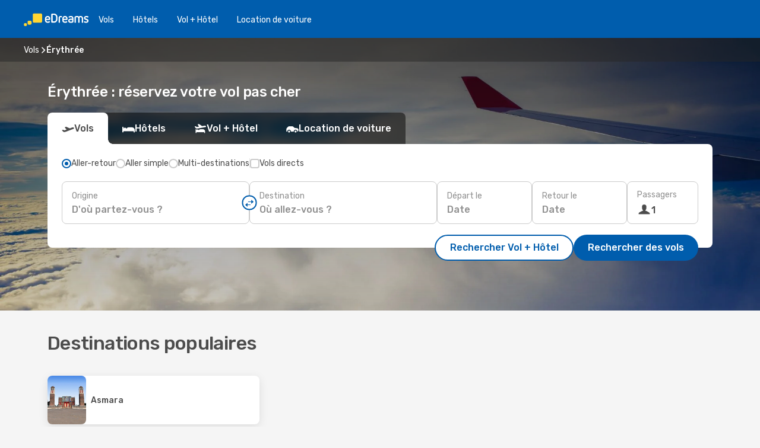

--- FILE ---
content_type: text/html;charset=utf-8
request_url: https://www.edreams.ch/vol/erythree/ER/
body_size: 22478
content:
<!DOCTYPE html>
<html  lang="fr-CH" dir="ltr">
<head><meta charset="utf-8">
<meta name="viewport" content="width=1168">
<title>Érythrée : réservez un vol pas cher avec eDreams</title>
<meta name="format-detection" content="telephone=no">
<link rel="preload" as="style" href="https://fonts.googleapis.com/css2?family=Rubik:wght@300;400;500;600;700&display=swap" onload="this.rel='stylesheet'">
<meta name="og:description" content="Érythrée : partez en voyage dans ce pays en réservant vos vols sur eDreams ! Nous vous garantissons les prix les plus bas du marché !">
<meta name="og:title" content="Érythrée : réservez un vol pas cher avec eDreams">
<meta name="robots" content="index, follow">
<meta name="og:image" content="https://a1.odistatic.net/images/landingpages/destinations/1920x800/destination-default_1920x800.jpg">
<meta name="og:type" content="website">
<meta name="description" content="Érythrée : partez en voyage dans ce pays en réservant vos vols sur eDreams ! Nous vous garantissons les prix les plus bas du marché !">
<meta name="og:url" content="https://www.edreams.ch/vol/erythree/ER/" rel="og:url">
<link rel="canonical" href="https://www.edreams.ch/vol/erythree/ER/" data-hid="e3fa780">
<link rel="alternate" href="https://www.edreams.de/flug/eritrea/ER/" hreflang="de">
<link rel="alternate" href="https://www.edreams.pt/voos/eritreia/ER/" hreflang="pt">
<link rel="alternate" href="https://www.edreams.jp/flights/eritrea/ER/" hreflang="ja-JP">
<link rel="alternate" href="https://www.edreams.fr/vol/erythree/ER/" hreflang="fr">
<link rel="alternate" href="https://nz.edreams.com/flights/eritrea/ER/" hreflang="en-NZ">
<link rel="alternate" href="https://sg.edreams.com/flights/eritrea/ER/" hreflang="en-SG">
<link rel="alternate" href="https://www.edreams.co.uk/flights/eritrea/ER/" hreflang="en-GB">
<link rel="alternate" href="https://www.edreams.com/flights/eritrea/ER/" hreflang="x-default">
<link rel="alternate" href="https://ca.edreams.com/vol/erythree/ER/" hreflang="fr-CA">
<link rel="alternate" href="https://ca.edreams.com/flights/eritrea/ER/" hreflang="en-CA">
<link rel="alternate" href="https://www.edreams.net/es/vuelos/eritrea/ER/" hreflang="es-US">
<link rel="alternate" href="https://www.edreams.net/us/flights/eritrea/ER/" hreflang="en-US">
<link rel="alternate" href="https://www.edreams.in/flights/eritrea/ER/" hreflang="en-IN">
<link rel="alternate" href="https://www.edreams.ch/flug/eritrea/ER/" hreflang="de-CH">
<link rel="alternate" href="https://www.edreams.ch/voli/eritrea/ER/" hreflang="it-CH">
<link rel="alternate" href="https://za.edreams.com/flights/eritrea/ER/" hreflang="en-ZA">
<link rel="alternate" href="https://www.edreams.co.kr/flights/eritrea/ER/" hreflang="ko-KR">
<link rel="alternate" href="https://www.edreams.co.kr/flights/eritrea/ER/" hreflang="en-KR">
<link rel="alternate" href="https://cl.edreams.com/vuelos/eritrea/ER/" hreflang="es-CL">
<link rel="alternate" href="https://www.edreams.it/voli/eritrea/ER/" hreflang="it">
<link rel="alternate" href="https://www.edreams.com.mx/vuelos/eritrea/ER/" hreflang="es-MX">
<link rel="alternate" href="https://www.edreams.gr/flights/eritrea/ER/" hreflang="el-GR">
<link rel="alternate" href="https://co.edreams.com/vuelos/eritrea/ER/" hreflang="es-CO">
<link rel="alternate" href="https://www.edreams.es/vuelos/eritrea/ER/" hreflang="es">
<link rel="alternate" href="https://www.edreams.es/vuelos/eritrea/ER/" hreflang="ca-CA">
<link rel="alternate" href="https://www.edreams.com.ar/vuelos/eritrea/ER/" hreflang="es-AR">
<link rel="alternate" href="https://www.edreams.com.au/flights/eritrea/ER/" hreflang="en-AU">
<link rel="alternate" href="https://th.edreams.com/flights/eritrea/ER/" hreflang="en-TH">
<link rel="alternate" href="https://www.edreams.pe/vuelos/eritrea/ER/" hreflang="es-PE">
<link rel="alternate" href="https://www.edreams.ph/flights/eritrea/ER/" hreflang="en-PH">
<link rel="alternate" href="https://ro.edreams.com/zboruri/eritrea/ER/" hreflang="ro-RO">
<link rel="alternate" href="https://www.edreams.com.tr/ucak-bileti/eritre/ER/" hreflang="tr">
<link rel="alternate" href="https://nl.edreams.com/vluchten/eritrea/ER/" hreflang="nl">
<link rel="alternate" href="https://www.edreams.ch/vol/erythree/ER/" hreflang="fr-CH">
<link rel="icon" href="/images/onefront/bluestone/ED/favicon.ico" type="image/x-icon" data-hid="2c9d455">
<script src="https://securepubads.g.doubleclick.net/tag/js/gpt.js" async="async"></script>
<script>
                    var gptadslots = [];
                    var googletag = googletag || {cmd:[]};
                    googletag.cmd.push(function() {
                        //Adslot 1 declaration
                        gptadslots.push(googletag.defineSlot('/4121/ch_sites/edreams.ch.fr/sslp_dest', [[970,90],[970,250],[728,90]], 'top')
                            .setTargeting('pos', ['top'])
                            .addService(googletag.pubads()));
                        googletag.pubads().enableSingleRequest();
                        googletag.pubads().setTargeting('arrcountry', [ 'ER' ]);
                        googletag.pubads().collapseEmptyDivs();
                        googletag.enableServices();
                    });
                </script>
<link rel="shortcut icon" href="/images/onefront/bluestone/ED/favicon.ico" type="image/x-icon" data-hid="9ad5b89">
<script type="text/javascript" data-hid="1a304df">
        var CONFIG_COOKIES_PURPOSE = {
            content_personalization: ["ngStorage"]
        };

        var GA_custom_dimension = {
            label: 'cmp_ad_agreement',
            purpose: 'advertising_personalization',
            vendor: 'google'
        };

        var GA_consent = {
            label: 'google_analytics_consent',
            vendor: 'c:googleana-2kgJLL8H'
        };

        var didomiStatus = null;
        var pageLanguage = 'fr';

        function setDidomiListeners() {
            window.didomiEventListeners = window.didomiEventListeners || [];
            setDidomiPush();
        }

        function setDidomiPush() {
            window.didomiEventListeners.push({
                event: 'consent.changed',
                listener: function() {
                    doActionsOnConsentChanged();
                }
            });
        }

        function doActionsOnConsentChanged() {
            updateDidomiStatus();

            setGACustomDimension();

            setGAConsentInDataLayer();
        }

        function setGACustomDimension() {
            var customDimensionValue = isConsentSet() ? isVendorEnabled(GA_custom_dimension.vendor) : false;

            pushInDatalayer(GA_custom_dimension.label, customDimensionValue);
        }

        function setGAConsentInDataLayer() {
            var consentGA = isConsentSet() ? isVendorEnabled(GA_consent.vendor) : true;

            pushInDatalayer(GA_consent.label, consentGA);
        }

        function pushInDatalayer(label, value) {
            var objPush = {};
            objPush[label] = ''+value+'';

            window.dataLayer.push(objPush);
        }

        function updateDidomiStatus() {
            didomiStatus = Didomi.getUserConsentStatusForAll();
        }

        function isCookieEnabled(cookieName) {
            return (isConsentSet() && didomiStatus.purposes.enabled.indexOf(getCookieType(cookieName)) !== -1);
        }

        function isPurposeEnabled(purposeName) {
            return didomiStatus.purposes.enabled.indexOf(purposeName) !== -1;
        }

        function isVendorEnabled(vendorName) {
            return didomiStatus.vendors.enabled.indexOf(vendorName) !== -1;
        }

        function isConsentSet() {
            return didomiStatus !== null && (didomiStatus.purposes.enabled.length !== 0 || didomiStatus.purposes.disabled.length !== 0);
        }

        function getCookieType(cookieName) {
            for (var type in CONFIG_COOKIES_PURPOSE) {
                if (CONFIG_COOKIES_PURPOSE[type].indexOf(cookieName) !== -1) {
                    return type;
                }
            }
        }

        setDidomiListeners();
    </script>
<script type="text/javascript" data-hid="4a299c0">
        //Read Cookies
        var cookiesArray = [],
            cookies,
            mktTrack,
            mktportal,
            device_gtm = 'D',
            id_gtm = 'GTM-KKLQKF';

        function initReadCookies() {
            cookiesArray.push(document.cookie.match(/(device=[^;]+)/)[0]);

            mktTrack = document.cookie.match(/((mktTrack)=[^;]+)/);
            mktportal = document.cookie.match(/((mktportal)=[^;]+)/);

            mktTrack ? cookiesArray.push(mktTrack[0]) : '';
            mktportal ? cookiesArray.push(mktportal[0]) : '';

            cookies = createCookieObj(cookiesArray);

            if(cookies.device === 'tablet'){
                device_gtm = 'T';
            } else if (cookies.device === 'mobile') {
                device_gtm = 'M';
            }
        }

        function createCookieObj(c_value) {
            var obj = {},
                t_arr;

            if (c_value !== undefined) {
                for (var i = c_value.length - 1; i >= 0; i--) {
                    t_arr = c_value[i].split(/=(.+)/);
                    obj[t_arr[0]] = t_arr[1];
                }
            } else {
                obj = {
                    utmcsr: 'no_GA',
                    utmcmd: 'no_GA'
                }
            }
            return obj;
        }

        function getCookie (name) {
            const nameEQ = name + '=';
            const ca = document.cookie.split(';');
            for (let i = 0; ca.length > i; i++) {
                let c = ca[i];
                while (c.charAt(0) === ' ') { c = c.substring(1, c.length); }
                if (c.indexOf(nameEQ) === 0) { return c.substring(nameEQ.length, c.length); }
            }
            return null;
        }

        initReadCookies();
    </script>
<script type="text/javascript" data-hid="40ffd0a">
        function getParamMktportal() {
            var resultRegExp = document.location.search.match(/(MPortal|mktportal)=([^&]+)/);
            return resultRegExp !== null ? resultRegExp[2] : "";
        }

        function setCookie(name,value, days) {
            var expires = 60 * 60 * 24 * days;
            var domainName = '.edreams.ch';

            if (cookies.mktportal === undefined || value !== "") {
                document.cookie = name + "=" + (value || "")  + "; max-age=" + expires + "; path=/; domain=" + domainName;

                cookies.mktportal = value;
            }
        }

        setCookie("mktportal", getParamMktportal(), 30);
    </script>
<script type="text/javascript" data-hid="15f630e">
        function getCountry() {
            return 'CH';
        }

        var dataLayerConfiguration = {
            site_type: device_gtm,
            page_url : document.location.pathname + document.location.search,
            cod_lang: 'fr'+'_'+getCountry(),
            page_category: 'SSLP_countries',
            sso: sessionStorage.getItem("thirdPartyTrackingData") ? sessionStorage.getItem("thirdPartyTrackingData").search('SSO_1') !== -1 : false,
            mktsession_id: getCookie('mktSession') || '',
        };

        var dataLayerABConf = {};

        if(cookies.mktportal) {
            dataLayerABConf.mktportal = cookies.mktportal;
        }

        (function prepareDataLayerConfiguration() {
            for (var property in dataLayerABConf) {
                if (dataLayerABConf.hasOwnProperty(property)) {
                    dataLayerConfiguration[property] = dataLayerABConf[property];
                }
            }
        })();

        analyticsEvent = function() {};
        window.dataLayer = window.dataLayer || [];

        dataLayer.push(dataLayerConfiguration);

        // Init custom dimensions
        setGACustomDimension();
        setGAConsentInDataLayer();
    </script>
<script type="text/javascript" data-hid="196944d">
        var tc_values = cookies.mktTrack ? cookies.mktTrack.match(/([^|]+)/g) : undefined,
        tc_obj = createCookieObj(tc_values),
        tc_device = cookies.device.substring(0,1),
        DEFAULT_UTM_SOURCE = 'google',
        DEFAULT_UTM_MEDIUM = 'cpc',
        arrival_city_code = '',
        departure_city_code = '';

        /**
         * @brief This function reads cookies and updates  value for variables tc_vars.mkt_utm.
         * @pre tc_vars object should be created before
         * @post tc_vars.mkt_utm_campaign_cookie, tc_vars.mkt_utm_source_cookie and tc_vars.mkt_utm_medium_cookie
         * are updated with the mktTrack cookie values.
         */
        function updateUtm() {
            initReadCookies();
            let tc_values = cookies.mktTrack ? cookies.mktTrack.match(/([^|]+)/g) : undefined;
            tc_obj = createCookieObj(tc_values);

            tc_vars.mkt_utm_campaign_cookie = tc_obj.utmccn || '';
            tc_vars.mkt_utm_source_cookie = tc_obj.utmcsr || '';
            tc_vars.mkt_utm_medium_cookie = tc_obj.utmcmd || '';

            (function checkAndSetGAClientId(maxCalls = 10, currentCall = 0) {
                const gaClientId = getGoogleAnalyticsClientId(getCookie('_ga'));
                if (gaClientId) {
                    window.tc_vars = window.tc_vars || {};
                    window.tc_vars.ext_ga_client_id = gaClientId;
                } else if (currentCall < maxCalls) {
                    setTimeout(() => checkAndSetGAClientId(maxCalls, currentCall + 1), 800);
                }
            })();
        }

        function getGoogleAnalyticsClientId(cookieValue) {
            if (cookieValue) {
                const parts = cookieValue.split('.');
                if (parts.length === 4) {
                    return parts[2] + '.' + parts[3];
                }
            }
            return '';
        }
    </script>
<script type="text/javascript" data-hid="bd33ae">
        //gclid is a tracking parameter used by Google to pass information to Google Analytics and Adwords
        if (tc_obj.utmgclid) {
            tc_obj.utmcsr = DEFAULT_UTM_SOURCE;
            tc_obj.utmcmd = DEFAULT_UTM_MEDIUM;
        }

        var tc_vars = {
            env_template : 'sslp',
            env_work : 'prod',
            env_market : getCountry(),
            env_language : 'fr',
            env_site_type: tc_device,
            env_brand_code: 'E',
            env_brand: 'edreams',
            env_currency_code: 'CHF',
            page_category: 'sslp',
            page_url: window.location.href.split('?')[0],
            page_name: 'sslp_Country',
            mkt_utm_campaign_cookie: tc_obj.utmccn || '',
            mkt_utm_source_cookie: tc_obj.utmcsr || '',
            mkt_utm_medium_cookie: tc_obj.utmcmd || '',
            mkt_utm_content_cookie: tc_obj.utmcct || '',
            mkt_utm_term_cookie: tc_obj.utmctr || '',
            mkt_portal: cookies.mktportal || '',
            flight_arrival_city_code: arrival_city_code,
            flight_departure_city_code: departure_city_code,
            edo_browser_id: sessionStorage.getItem('tc_vars') ? JSON.parse(sessionStorage.getItem('tc_vars'))?.edo_browser_id : '',
        };
    </script>
<script type="text/javascript" data-hid="30ab8af">
        function reloadTMSContainer () {
            tC.container.reload({events: {page: [{},{}]}});
        }
    </script>
<script async onload="reloadTMSContainer()" src="//cdn.tagcommander.com/4250/tc_eDreamsODIGEO_79.js" data-hid="12eab05"></script>
<script type="text/javascript" data-hid="4bb012b">
        function setDidomiConfig() {
            const config = {
                app: {
                    privacyPolicyURL: 'https://www.edreams.ch/fr/politique-confidentialite/',
                },
                languages: {
                    enabled: [pageLanguage],
                    default: pageLanguage
                }
            };

            window.didomiConfig = config;
        }

        window.didomiOnReady = window.didomiOnReady || [];
        window.didomiOnReady.push(didomiReady);


        function didomiReady() {
            updateDidomiStatus();

            setGACustomDimension();

            setGAConsentInDataLayer();

            updateUtm();

            loadGTM(window,document,'script','dataLayer',id_gtm);

            if (window?.dataLayer) {
                window.dataLayer[0].didomiExperimentId = window?.tc_array_events?.didomiExperimentId;
                window.dataLayer[0].didomiExperimentUserGroup = window?.tc_array_events?.didomiExperimentUserGroup;
            }
        }

        function didomiTimeout() {
            if (!didomiStatus) {
                loadGTM(window,document,'script','dataLayer',id_gtm);
                tC.event.didomiReady(window, {"didomiVendorsConsent": "fallBackConsent"});
            }
        }

        function didomiLoader() {
            setTimeout(didomiTimeout, 5000);

            didomiLoadScript('c81d422d-223b-4c8a-8b2e-099d6fa3acb9');
        }

        function didomiLoadScript(didomiApiKey) {
            window.gdprAppliesGlobally=true;
            function a(e){
                if(!window.frames[e]){
                    if(document.body&&document.body.firstChild){
                        var t=document.body;
                        var n=document.createElement("iframe");
                        n.style.display="none";
                        n.name=e;
                        n.title=e;
                        t.insertBefore(n,t.firstChild)
                    }
                    else{
                        setTimeout(function(){a(e)},5)
                    }
                }
            }
            function e(n,r,o,c,s){
                function e(e,t,n,a){
                    if(typeof n!=="function"){return}
                    if(!window[r]){
                        window[r]=[]
                    }
                    var i=false;
                    if(s){
                        i=s(e,t,n)
                    }
                    if(!i){
                        window[r].push({command:e,parameter:t,callback:n,version:a})
                    }
                }
                e.stub=true;
                function t(a){
                    if(!window[n]||window[n].stub!==true){return}
                    if(!a.data){return}
                    var i=typeof a.data==="string";
                    var e;
                    try{e=i?JSON.parse(a.data):a.data}
                    catch(t){return}
                    if(e[o]){
                        var r=e[o];
                        window[n](r.command,r.parameter,function(e,t){
                            var n={};
                            n[c]={returnValue:e,success:t,callId:r.callId};
                            a.source.postMessage(i?JSON.stringify(n):n,"*")
                        },r.version)
                    }
                }
                if("undefined"[n]!=="function"){
                    window[n]=e;
                    if(window.addEventListener){
                        window.addEventListener("message",t,false)
                    }
                    else{
                        window.attachEvent("onmessage",t)}
                }
            }
            e("__tcfapi","__tcfapiBuffer","__tcfapiCall","__tcfapiReturn");a("__tcfapiLocator");

            (function(e){
                var t=document.createElement("script");
                t.id="spcloader";
                t.type="text/javascript";
                t.async=true;
                t.src="https://sdk.privacy-center.org/"+e+"/loader.js?target="+document.location.hostname;t.charset="utf-8";
                var n=document.getElementsByTagName("script")[0];
                n.parentNode.insertBefore(t,n)
            })(didomiApiKey);
        }

        setDidomiConfig();

       didomiLoader();
    </script>
<script type="text/javascript" data-hid="7f260c0">
        domainName = 'edreams.ch';
        domainNameSearch = 'www.edreams.ch';
        //If an AB test is running the placeholder will be replaced by a push instruction
        //to set the ga custom dimensions with the value of MultitestCfg partitions winners:

        var countryCode = getCountry();
        var lang = 'fr';
    </script>
<script type="text/javascript" data-hid="f37a6b">
        function loadGTM (w,d,s,l,i){w[l]=w[l]||[];w[l].push({'gtm.start':
        new Date().getTime(),event:'gtm.js'});var f=d.getElementsByTagName(s)[0],
        j=d.createElement(s),dl=l!='dataLayer'?'&amp;l='+l:'';j.async=true;j.src=
        '//www.googletagmanager.com/gtm.js?id='+i+dl;f.parentNode.insertBefore(j,f);
        }
    </script>
<script type="text/javascript" data-hid="777b523">
        /**
         * @desc This function is used in an intervals in order to check if the mktTrack cookie value changes, in this case
         * it performs a push into dataLayer object with the new value.
         * @post If the push is done, the interval is stoped.
         */
        function mktTrackCookieUpdate(cookie) {
            dataLayer.push({'event': 'mkttrack', 'mktTrack':cookie.match(new RegExp('mktTrack=([^;]+)'))[1]});
        }

        function doTrack() {
            var mktportal = cookies["mktportal"] === undefined ? "" : cookies["mktportal"];
            track('CH', mktportal, 'SSLP', false, mktTrackCookieUpdate);
        }

        function loadScript(src, callback) {
            var a = document.createElement('script'),
                f = document.getElementsByTagName('head')[0];

            a.async = true;
            a.type = 'text/javascript';
            a.src = src;

            if (callback !== null){
                if (a.readyState) { // IE, incl. IE9
                    a.onreadystatechange = function() {
                        if (a.readyState == "loaded" || a.readyState == "complete") {
                            a.onreadystatechange = null;
                            callback();
                        }
                    };
                } else {
                    a.onload = function() { // Other browsers
                        callback();
                    };
                }
            }

            f.appendChild(a);
        }
    </script>
<script type="text/javascript" data-hid="7ca9d41">loadScript("/marketing-channel/client/v3/marketing-channel.min.js", doTrack);</script>
<link rel="stylesheet" href="/sslp-itinerary-frontend/static-content/_nuxt/ed.d22aa9ef.css">
<link rel="modulepreload" as="script" crossorigin href="/sslp-itinerary-frontend/static-content/_nuxt/entry.15e136a3.js">
<link rel="modulepreload" as="script" crossorigin href="/sslp-itinerary-frontend/static-content/_nuxt/ed.a658edfe.js">
<link rel="modulepreload" as="script" crossorigin href="/sslp-itinerary-frontend/static-content/_nuxt/useDestinationAZLinks.94821e3b.js">
<link rel="modulepreload" as="script" crossorigin href="/sslp-itinerary-frontend/static-content/_nuxt/SslpHead.ed176728.js">
<link rel="modulepreload" as="script" crossorigin href="/sslp-itinerary-frontend/static-content/_nuxt/common.49bac66f.js">
<link rel="modulepreload" as="script" crossorigin href="/sslp-itinerary-frontend/static-content/_nuxt/nuxt-link.3df709af.js">
<link rel="modulepreload" as="script" crossorigin href="/sslp-itinerary-frontend/static-content/_nuxt/vue.f36acd1f.89c21024.js">
<link rel="modulepreload" as="script" crossorigin href="/sslp-itinerary-frontend/static-content/_nuxt/useInterlink.218efa6a.js">
<link rel="modulepreload" as="script" crossorigin href="/sslp-itinerary-frontend/static-content/_nuxt/CountryPageContent.2dcbeae2.js">
<link rel="modulepreload" as="script" crossorigin href="/sslp-itinerary-frontend/static-content/_nuxt/PageLayout.8ff2eeb0.js">
<link rel="modulepreload" as="script" crossorigin href="/sslp-itinerary-frontend/static-content/_nuxt/useSearch.f066f564.js">
<link rel="modulepreload" as="script" crossorigin href="/sslp-itinerary-frontend/static-content/_nuxt/useAutocomplete.a2c112b2.js">
<link rel="modulepreload" as="script" crossorigin href="/sslp-itinerary-frontend/static-content/_nuxt/DatePicker.55c96ff3.js">
<link rel="modulepreload" as="script" crossorigin href="/sslp-itinerary-frontend/static-content/_nuxt/PassengerRow.853775a4.js">
<link rel="modulepreload" as="script" crossorigin href="/sslp-itinerary-frontend/static-content/_nuxt/SeoInterlinking.099fe690.js">
<link rel="modulepreload" as="script" crossorigin href="/sslp-itinerary-frontend/static-content/_nuxt/useSeoInterlinkingLinks.e7d857f8.js">
<link rel="modulepreload" as="script" crossorigin href="/sslp-itinerary-frontend/static-content/_nuxt/SeoContent.3c2e48bc.js">
<link rel="modulepreload" as="script" crossorigin href="/sslp-itinerary-frontend/static-content/_nuxt/DestinationAZ.b9a11198.js">
<link rel="modulepreload" as="script" crossorigin href="/sslp-itinerary-frontend/static-content/_nuxt/DealsContainer.ec882cad.js">
<link rel="modulepreload" as="script" crossorigin href="/sslp-itinerary-frontend/static-content/_nuxt/ViewMore.3b8b42c9.js">
<link rel="modulepreload" as="script" crossorigin href="/sslp-itinerary-frontend/static-content/_nuxt/CardPrice.74167a71.js">
<link rel="modulepreload" as="script" crossorigin href="/sslp-itinerary-frontend/static-content/_nuxt/usePopularDestinationsLinks.447ae5cb.js">







<script type="module" src="/sslp-itinerary-frontend/static-content/_nuxt/entry.15e136a3.js" crossorigin></script></head>
<body  class="odf-bg-secondary fonts-loading loading"><div id="__nuxt"><!--[--><!--[--><header class="header"><div id="header-logo-url" class="header-logo"><svg><use href="/sslp-itinerary-frontend/static-content/_nuxt/logo-ED.631358a2.svg#main" xlink:href="/sslp-itinerary-frontend/static-content/_nuxt/logo-ED.631358a2.svg#main" width="100%" height="100%"></use></svg></div><div class="header-desktop-start"><div class="header-tabs odf-tabs odf-tabs-header"><!--[--><a class="header-tabs-item" href="https://www.edreams.ch/vol/">Vols</a><a class="header-tabs-item" href="https://www.edreams.ch/hotels/">Hôtels</a><a class="header-tabs-item" href="https://www.edreams.ch/vol-hotel/">Vol + Hôtel</a><a class="header-tabs-item" href="https://rentacar.edreams.ch/fr/?clientId=313381" rel="nofollow">Location de voiture</a><!--]--></div></div><div class="header-desktop-end"><!--[--><!--]--><div class="currencySwitcher"><button type="button" class="currencySwitcher-outside"><img src="/images/onefront/flags/flags@2x.png" class="currencySwitcher-img currencySwitcher-img-CH" alt="CH"><span>FR</span><span> (CHF) </span></button><div class="currencySwitcher-inside"><div class="currencySwitcher-header"><span>eDreams est présent dans les pays suivants</span></div><div class="currencySwitcher-main"><div class="currencySwitcher-continents"><!--[--><div class="currencySwitcher-continent"><span class="currencySwitcher-continent-title">Europe</span><div class="currencySwitcher-countries"><!--[--><a href="https://www.edreams.de/flug/eritrea/ER/" lang="de-DE" class="currencySwitcher-country"><img src="/images/onefront/flags/flags@2x.png" class="currencySwitcher-img currencySwitcher-img-DE" alt="DE"><span>Deutschland (€)</span></a><a href="https://www.edreams.pt/voos/eritreia/ER/" lang="pt-PT" class="currencySwitcher-country"><img src="/images/onefront/flags/flags@2x.png" class="currencySwitcher-img currencySwitcher-img-PT" alt="PT"><span>Portugal (€)</span></a><a href="https://www.edreams.fr/vol/erythree/ER/" lang="fr-FR" class="currencySwitcher-country"><img src="/images/onefront/flags/flags@2x.png" class="currencySwitcher-img currencySwitcher-img-FR" alt="FR"><span>France (€)</span></a><a href="https://www.edreams.co.uk/flights/eritrea/ER/" lang="en-UK" class="currencySwitcher-country"><img src="/images/onefront/flags/flags@2x.png" class="currencySwitcher-img currencySwitcher-img-UK" alt="UK"><span>United Kingdom (£)</span></a><a href="https://www.edreams.ch/flug/eritrea/ER/" lang="de-CH" class="currencySwitcher-country"><img src="/images/onefront/flags/flags@2x.png" class="currencySwitcher-img currencySwitcher-img-CH" alt="CH"><span>Schweiz - Deutsch (CHF)</span></a><a href="https://www.edreams.ch/voli/eritrea/ER/" lang="it-CH" class="currencySwitcher-country"><img src="/images/onefront/flags/flags@2x.png" class="currencySwitcher-img currencySwitcher-img-CH" alt="CH"><span>Svizzera - Italiano (CHF)</span></a><a href="https://www.edreams.it/voli/eritrea/ER/" lang="it-IT" class="currencySwitcher-country"><img src="/images/onefront/flags/flags@2x.png" class="currencySwitcher-img currencySwitcher-img-IT" alt="IT"><span>Italia (€)</span></a><a href="https://www.edreams.gr/flights/eritrea/ER/" lang="el-GR" class="currencySwitcher-country"><img src="/images/onefront/flags/flags@2x.png" class="currencySwitcher-img currencySwitcher-img-GR" alt="GR"><span>Greece (€)</span></a><a href="https://www.edreams.es/vuelos/eritrea/ER/" lang="es-ES" class="currencySwitcher-country"><img src="/images/onefront/flags/flags@2x.png" class="currencySwitcher-img currencySwitcher-img-ES" alt="ES"><span>España (€)</span></a><a href="https://www.edreams.es/vuelos/eritrea/ER/" lang="ca-CA" class="currencySwitcher-country"><img src="/images/onefront/flags/flags@2x.png" class="currencySwitcher-img currencySwitcher-img-CA" alt="CA"><span>Spain - Català (€)</span></a><a href="https://ro.edreams.com/zboruri/eritrea/ER/" lang="ro-RO" class="currencySwitcher-country"><img src="/images/onefront/flags/flags@2x.png" class="currencySwitcher-img currencySwitcher-img-RO" alt="RO"><span>Romania (RON)</span></a><a href="https://nl.edreams.com/vluchten/eritrea/ER/" lang="nl-NL" class="currencySwitcher-country"><img src="/images/onefront/flags/flags@2x.png" class="currencySwitcher-img currencySwitcher-img-NL" alt="NL"><span>Nederland (€)</span></a><!--]--></div></div><div class="currencySwitcher-continent"><span class="currencySwitcher-continent-title">Asia</span><div class="currencySwitcher-countries"><!--[--><a href="https://www.edreams.jp/flights/eritrea/ER/" lang="ja-JP" class="currencySwitcher-country"><img src="/images/onefront/flags/flags@2x.png" class="currencySwitcher-img currencySwitcher-img-JP" alt="JP"><span>Japan (￥)</span></a><a href="https://sg.edreams.com/flights/eritrea/ER/" lang="en-SG" class="currencySwitcher-country"><img src="/images/onefront/flags/flags@2x.png" class="currencySwitcher-img currencySwitcher-img-SG" alt="SG"><span>Singapore ($)</span></a><a href="https://www.edreams.in/flights/eritrea/ER/" lang="en-IN" class="currencySwitcher-country"><img src="/images/onefront/flags/flags@2x.png" class="currencySwitcher-img currencySwitcher-img-IN" alt="IN"><span>India (₹)</span></a><a href="https://www.edreams.co.kr/flights/eritrea/ER/" lang="ko-KR" class="currencySwitcher-country"><img src="/images/onefront/flags/flags@2x.png" class="currencySwitcher-img currencySwitcher-img-KR" alt="KR"><span>South Korea - 한국어 (₩)</span></a><a href="https://www.edreams.co.kr/flights/eritrea/ER/" lang="en-KR" class="currencySwitcher-country"><img src="/images/onefront/flags/flags@2x.png" class="currencySwitcher-img currencySwitcher-img-KR" alt="KR"><span>South Korea - English (₩)</span></a><a href="https://th.edreams.com/flights/eritrea/ER/" lang="en-TH" class="currencySwitcher-country"><img src="/images/onefront/flags/flags@2x.png" class="currencySwitcher-img currencySwitcher-img-TH" alt="TH"><span>Thailand (THB)</span></a><a href="https://www.edreams.ph/flights/eritrea/ER/" lang="en-PH" class="currencySwitcher-country"><img src="/images/onefront/flags/flags@2x.png" class="currencySwitcher-img currencySwitcher-img-PH" alt="PH"><span>Philippines (₱)</span></a><a href="https://www.edreams.com.tr/ucak-bileti/eritre/ER/" lang="tr-TR" class="currencySwitcher-country"><img src="/images/onefront/flags/flags@2x.png" class="currencySwitcher-img currencySwitcher-img-TR" alt="TR"><span>Türkiye (₺)</span></a><!--]--></div></div><div class="currencySwitcher-continent"><span class="currencySwitcher-continent-title">Oceania</span><div class="currencySwitcher-countries"><!--[--><a href="https://nz.edreams.com/flights/eritrea/ER/" lang="en-NZ" class="currencySwitcher-country"><img src="/images/onefront/flags/flags@2x.png" class="currencySwitcher-img currencySwitcher-img-NZ" alt="NZ"><span>New Zealand ($)</span></a><a href="https://www.edreams.com.au/flights/eritrea/ER/" lang="en-AU" class="currencySwitcher-country"><img src="/images/onefront/flags/flags@2x.png" class="currencySwitcher-img currencySwitcher-img-AU" alt="AU"><span>Australia ($)</span></a><!--]--></div></div><div class="currencySwitcher-continent"><span class="currencySwitcher-continent-title">America</span><div class="currencySwitcher-countries"><!--[--><a href="https://ca.edreams.com/vol/erythree/ER/" lang="fr-CA" class="currencySwitcher-country"><img src="/images/onefront/flags/flags@2x.png" class="currencySwitcher-img currencySwitcher-img-CA" alt="CA"><span>Canada - Français ($)</span></a><a href="https://ca.edreams.com/flights/eritrea/ER/" lang="en-CA" class="currencySwitcher-country"><img src="/images/onefront/flags/flags@2x.png" class="currencySwitcher-img currencySwitcher-img-CA" alt="CA"><span>Canada - English ($)</span></a><a href="https://www.edreams.net/es/vuelos/eritrea/ER/" lang="es-US" class="currencySwitcher-country"><img src="/images/onefront/flags/flags@2x.png" class="currencySwitcher-img currencySwitcher-img-US" alt="US"><span>Estados Unidos - Español ($)</span></a><a href="https://www.edreams.net/us/flights/eritrea/ER/" lang="en-US" class="currencySwitcher-country"><img src="/images/onefront/flags/flags@2x.png" class="currencySwitcher-img currencySwitcher-img-US" alt="US"><span>United States - English ($)</span></a><a href="https://cl.edreams.com/vuelos/eritrea/ER/" lang="es-CL" class="currencySwitcher-country"><img src="/images/onefront/flags/flags@2x.png" class="currencySwitcher-img currencySwitcher-img-CL" alt="CL"><span>Chile ($)</span></a><a href="https://www.edreams.com.mx/vuelos/eritrea/ER/" lang="es-MX" class="currencySwitcher-country"><img src="/images/onefront/flags/flags@2x.png" class="currencySwitcher-img currencySwitcher-img-MX" alt="MX"><span>México ($)</span></a><a href="https://co.edreams.com/vuelos/eritrea/ER/" lang="es-CO" class="currencySwitcher-country"><img src="/images/onefront/flags/flags@2x.png" class="currencySwitcher-img currencySwitcher-img-CO" alt="CO"><span>Colombia ($)</span></a><a href="https://www.edreams.com.ar/vuelos/eritrea/ER/" lang="es-AR" class="currencySwitcher-country"><img src="/images/onefront/flags/flags@2x.png" class="currencySwitcher-img currencySwitcher-img-AR" alt="AR"><span>Argentina (US$)</span></a><a href="https://www.edreams.pe/vuelos/eritrea/ER/" lang="es-PE" class="currencySwitcher-country"><img src="/images/onefront/flags/flags@2x.png" class="currencySwitcher-img currencySwitcher-img-PE" alt="PE"><span>Perú (S/)</span></a><!--]--></div></div><div class="currencySwitcher-continent"><span class="currencySwitcher-continent-title">Africa</span><div class="currencySwitcher-countries"><!--[--><a href="https://za.edreams.com/flights/eritrea/ER/" lang="en-ZA" class="currencySwitcher-country"><img src="/images/onefront/flags/flags@2x.png" class="currencySwitcher-img currencySwitcher-img-ZA" alt="ZA"><span>South Africa (R)</span></a><!--]--></div></div><!--]--></div><div class="currencySwitcher-international"><span>Or you can visit our</span><a href="https://www.edreams.com/flights/eritrea/ER/">global site</a><i aria-hidden="true"></i></div></div><div class="currencySwitcher-footer"><button type="button">Fermer</button></div></div></div></div></header><section class="searcher" style="background-image:linear-gradient(rgba(0, 0, 0, 0.5), rgba(0, 0, 0, 0)), url(/images/landingpages/destinations/1920x800/destination-default_1920x800.jpg);background-position-y:0%;"><div class="breadcrumb breadcrumb__dark"><ol class="breadcrumb-list" vocab="http://schema.org/" typeof="BreadcrumbList"><!--[--><li property="itemListElement" typeof="ListItem" class="breadcrumb-item"><a href="https://www.edreams.ch/vol/" property="item" typeof="WebPage"><span class="breadcrumb-content" property="name">Vols</span></a><i class="odf-icon odf-icon-s odf-icon-arrow-right" aria-hidden="true"></i><meta property="position" content="1"></li><li property="itemListElement" typeof="ListItem" class="breadcrumb-item"><span class="is-current breadcrumb-content" property="name">Érythrée</span><!----><meta property="position" content="2"></li><!--]--></ol></div><header><!----><h1>Érythrée : réservez votre vol pas cher</h1></header><div class="searcher-body"><div><div class="searchBox"><!----><div class="searchBox-tabs"><div class="active" id="flightsTab"><i class="odf-icon-flight" aria-hidden="true"></i><span>Vols</span></div><div class="" id="hotelsTab"><i class="odf-icon-hotel" aria-hidden="true"></i><span>Hôtels</span></div><div class="" id="flightsHotelTab"><i class="odf-icon-flight-hotel" aria-hidden="true"></i><span>Vol + Hôtel</span></div><!----><div class="" id="carsTab"><i class="odf-icon-car" aria-hidden="true"></i><span>Location de voiture</span></div></div><div class="searchBox-content"><div class="searchBox-flightsTypes"><input id="return-radioButton" type="radio" checked><label class="searchBox-flightsType searchBox-flightsType-label" for="return-radioButton"><i aria-hidden="true"></i><span id="return-label">Aller-retour</span></label><input id="oneWay-radioButton" type="radio"><label class="searchBox-flightsType searchBox-flightsType-label" for="oneWay-radioButton"><i aria-hidden="true"></i><span id="oneWay-label">Aller simple </span></label><input id="multiStop-radioButton" type="radio"><label class="searchBox-flightsType searchBox-flightsType-label" for="multiStop-radioButton"><i aria-hidden="true"></i><span id="multistop-label">Multi-destinations</span></label><div class="searchBox-flightsTypes-separator"></div><input id="direct-flights-checkbox" type="checkbox"><label class="searchBox-flightsType searchBox-flightsType-label searchBox-flightsType--direct" for="direct-flights-checkbox"><i class="odf-icon-tick" aria-hidden="true"></i><span>Vols directs</span></label></div><!----><div class="searchBox-body"><div class="searchBox-rows"><div style="display:none;" class="searchBox-calendar"><div class="searchBox-calendar-window"><div class="datepicker" style="transform:translateX(0px);"><!--[--><!--]--><!--[--><!--]--></div></div><div class="searchBox-calendar-arrow-container-left"><button class="searchBox-calendar-arrow" disabled><i class="odf-icon odf-icon-arrow-left" aria-hidden="true"></i></button></div><div class="searchBox-calendar-arrow-container-right"><button class="searchBox-calendar-arrow"><i class="odf-icon odf-icon-arrow-right" aria-hidden="true"></i></button></div><div class="searchBox-close"><!----><!----><button id="done-button" class="button-primary button__fit mis-auto">Fermer</button></div></div><!--[--><div class="searchBox-row"><div class="searchBox-row-inputs"><div class="searchBox-row-cities searchBox-row-collapse"><div id="ORIGIN-location-0" class="searchBox-box"><!----><label>Origine</label><!--[--><input value="" placeholder="D&#39;où partez-vous ?" type="text" maxlength="128" autocapitalize="off" autocorrect="off" autocomplete="off" spellcheck="false"><!----><!--]--><!----><!----></div><button class="searchBox-swapButton" type="button"><i class="searchBox-swapButton-icon" aria-hidden="true"></i></button><div id="DESTINATION-location-0" class="searchBox-box"><!----><label>Destination</label><!--[--><input value="" placeholder="Où allez-vous ?" type="text" maxlength="128" autocapitalize="off" autocorrect="off" autocomplete="off" spellcheck="false"><!----><!--]--><!----><!----></div></div><div class="searchBox-row-dates searchBox-row-collapse"><div id="OUTBOUND-date-0" class="searchBox-box searchBox-box-date"><!----><label>Départ le</label><span class="searchBox-box-placeholder">Date</span><!----><!----></div><div id="INBOUND-date-0" class="searchBox-box searchBox-box-date"><!----><label>Retour le</label><span class="searchBox-box-placeholder">Date</span><!----><!----></div></div></div><div class="searchBox-row-action"><!--[--><div id="passenger-selector" class="searchBox-box searchBox-box-passengers"><label>Passagers</label><div class="searchBox-passengers-input"><i class="odf-icon-pax" aria-hidden="true"></i><span class="searchBox-box-plain-text">1</span></div></div><!----><!--]--><!----><!----></div></div><!--]--></div><!----></div><!----><div class="searchBox-buttons"><button id="search-dp-btn">Rechercher Vol + Hôtel</button><button id="search-btn">Rechercher des vols</button><!----><!----></div></div><!----></div></div></div><div class="trustpilot-container"><div class="trustpilot"><span></span></div></div></section><!----><!----><!----><div class="advertBanner"><div id="top" style="display:none;"></div></div><!----><!--[--><section id class="popularRoutes"><header><div class="popularRoutes-title"><h2>Destinations populaires</h2><!----></div><!----></header><!--[--><!--[--><div class="popularRoutes-deals"><!--[--><div class="popularRoutes-card" style="" name="deal"><img src="https://www.edreams.ch/images/destinations/600x600/ASM.jpg" alt="Asmara" loading="lazy"><div class="popularRoutes-card-content"><a class="popularRoutes-card-route" href="https://www.edreams.ch/vol/asmara/ASM/" rel=""><span>Asmara</span></a></div></div><!--]--></div><!--]--><!----><!--]--><!----></section><section class="widgetSeoContainer"><div><h2>Destinations A-Z</h2><ul class="listAZ-country"><!--[--><li class="listAZ-country-row"><span class="listAZ-country-letter">A</span><ul class="listAZ-country-listCities"><!--[--><li class="listAZ-country-city"><a href="https://www.edreams.ch/vol/assab/ASA/" class="city-link">Assab</a></li><li class="listAZ-country-city"><a href="https://www.edreams.ch/vol/asmara/ASM/" class="city-link">Asmara</a></li><!--]--></ul></li><li class="listAZ-country-row"><span class="listAZ-country-letter">M</span><ul class="listAZ-country-listCities"><!--[--><li class="listAZ-country-city"><a href="https://www.edreams.ch/vol/massawa/MSW/" class="city-link">Massawa</a></li><!--]--></ul></li><li class="listAZ-country-row"><span class="listAZ-country-letter">T</span><ul class="listAZ-country-listCities"><!--[--><li class="listAZ-country-city"><a href="https://www.edreams.ch/vol/teseney/TES/" class="city-link">Teseney</a></li><!--]--></ul></li><!--]--></ul></div></section><section id="expert-advise" class="widgetSeoContainer"><!--[--><!--[--><!----><div id="about"><h2>Érythrée : que faire, que voir ?</h2><div><p>Découvrez les merveilles de Érythrée (ER), une destination incontournable située en Afrique. Ce pays, riche en histoire et en traditions, vous ouvre les portes de ses trésors culturels et naturels. Plongez dans une expérience unique où chaque région révèle un nouveau paysage, chaque ville raconte une histoire, et chaque rencontre enrichit vos souvenirs.
</p><p>
Entre aventures palpitantes et moments de détente, Érythrée saura combler toutes vos attentes. Pour les amateurs de grands espaces, explorez les parcs nationaux, les montagnes majestueuses et les plages paradisiaques, idéales pour une pause au soleil. Les férus de culture apprécieront les sites historiques, les musées, et les festivals qui célèbrent l'âme vibrante de la Érythrée. Et pour les gourmets, laissez-vous tenter par une gastronomie authentique, reflétant des siècles de savoir-faire et de saveurs locales.
</p><p>
Prêt pour l’évasion ? Découvrez toutes les villes fascinantes de Érythrée et trouvez l’inspiration pour votre prochaine aventure. Que vous ayez déjà une destination en tête ou que vous soyez en quête d'idées, Opodo est là pour vous aider à planifier le voyage parfait. Réservez dès maintenant votre vol ou économisez davantage avec nos forfaits vol + hôtel pour un séjour sans souci. La Érythrée n'attend plus que vous pour créer des souvenirs inoubliables !</p></div></div><!----><!--]--><!--]--></section><!----><!--]--><footer class="page-footer"><div class="footer-legal"><svg class="footer-legal-logo"><use href="/sslp-itinerary-frontend/static-content/_nuxt/logo-ED.631358a2.svg#main" xlink:href="/sslp-itinerary-frontend/static-content/_nuxt/logo-ED.631358a2.svg#main" width="100%" height="100%"></use></svg><div class="footer-legal-links"><a class="legal-link" href="https://www.edreams.ch/fr/conditions-de-vente/ " target="_blank" rel="nofollow">Conditions générales de vente</a><a class="legal-link" href="https://www.edreams.ch/fr/utilisation-cookies/" target="_blank" rel="nofollow">Politique relative aux cookies</a><a class="legal-link" href="https://www.edreams.ch/fr/politique-confidentialite/" target="_blank" rel="nofollow">Politique de confidentialité</a><!----></div><span>© 1999-2026 eDreams. Tous droits réservés - Vacaciones eDreams, S.L. société soumise au droit espagnol, inscrite au registre du commerce de Madrid, Tomo 36897, Folio 121, Hoja M-660117 dont le siège social est Calle de Manzanares, nº 4, Planta 1º, Oficina 108, 28005, Madrid, Espagne immatriculée au Registre des opérateurs de voyages et de séjours auprès de Atout France sis 79/81 rue de Clichy 75009 Paris, sous le numéro IM099170015, titulaire d'une police d'assurance auprès de Hiscox, sis Paseo de la Castellana, 60, 7ª Planta, 28046 Madrid, Espagne, agréée IATA. Vous pouvez nous contacter au sujet de votre remboursement dès maintenant via notre <a href="https://www.edreams.ch/fr/travel/support-area/" target="_blank">Centre d'aide</a>.</span><div class="footer-legal-icons"><div class="footer-legal-icon-iata"></div><div class="footer-legal-icon-secure"></div></div></div></footer><div id="teleports"></div><!-- This page was rendered at 2026-01-24T06:23:37.407Z --><!--]--><!--]--></div><script type="application/json" id="__NUXT_DATA__" data-ssr="true">[["Reactive",1],{"data":2,"state":682,"_errors":1018,"serverRendered":85},{"$H4CJSWSG7G":3,"$ndu7nZqKwc":14,"seoCrossLinking":16,"page-content":235,"seoInterlinkingCountryToCityCountry":678,"$uyVOezENCz":679},{"code":4,"brand":5,"desktopUrl":6,"currency":7,"defaultLocale":10,"defaultCountry":4,"locales":11,"url":6},"CH","ED","www.edreams.ch",{"code":8,"unicodeCurrenciesSymbol":8,"htmlCurrencySymbol":9},"CHF","Fr.","fr_CH",[12,10,13],"de_CH","it_CH",{"apiKey":15},"c81d422d-223b-4c8a-8b2e-099d6fa3acb9",[17,28,35,45,52,62,68,75,80,88,91,99,103,110,114,120,128,137,139,145,150,156,163,169,174,179,185,191,197,204,211,219,228],{"urlText":18,"url":19,"currencySymbol":20,"country":21,"countryCode":22,"currencyCode":23,"languageCode":24,"hasSeveralLanguages":25,"languageName":26,"continent":27},"Flüge nach Eritrea","https://www.edreams.de/flug/eritrea/ER/","€","Deutschland","DE","EUR","de",false,"Deutsch (Deutschland)","Europe",{"urlText":29,"url":30,"currencySymbol":20,"country":31,"countryCode":32,"currencyCode":23,"languageCode":33,"hasSeveralLanguages":25,"languageName":34,"continent":27},"Voos para Eritreia","https://www.edreams.pt/voos/eritreia/ER/","Portugal","PT","pt","português (Portugal)",{"urlText":36,"url":37,"currencySymbol":38,"country":39,"countryCode":40,"currencyCode":41,"languageCode":42,"hasSeveralLanguages":25,"languageName":43,"continent":44},"Eritrea 行きの航空券","https://www.edreams.jp/flights/eritrea/ER/","￥","Japan","JP","JPY","ja","日本語 (日本)","Asia",{"urlText":46,"url":47,"currencySymbol":20,"country":48,"countryCode":49,"currencyCode":23,"languageCode":50,"hasSeveralLanguages":25,"languageName":51,"continent":27},"Vols vers Érythrée","https://www.edreams.fr/vol/erythree/ER/","France","FR","fr","français (France)",{"urlText":53,"url":54,"currencySymbol":55,"country":56,"countryCode":57,"currencyCode":58,"languageCode":59,"hasSeveralLanguages":25,"languageName":60,"continent":61},"Flights to Eritrea","https://nz.edreams.com/flights/eritrea/ER/","$","New Zealand","NZ","NZD","en","English (New Zealand)","Oceania",{"urlText":53,"url":63,"currencySymbol":55,"country":64,"countryCode":65,"currencyCode":66,"languageCode":59,"hasSeveralLanguages":25,"languageName":67,"continent":44},"https://sg.edreams.com/flights/eritrea/ER/","Singapore","SG","SGD","English (Singapore)",{"urlText":53,"url":69,"currencySymbol":70,"country":71,"countryCode":72,"currencyCode":73,"languageCode":59,"hasSeveralLanguages":25,"languageName":74,"continent":27},"https://www.edreams.co.uk/flights/eritrea/ER/","£","United Kingdom","UK","GBP","English (United Kingdom)",{"urlText":53,"url":76,"currencySymbol":20,"country":77,"countryCode":78,"currencyCode":23,"languageCode":59,"hasSeveralLanguages":25,"languageName":79,"continent":77},"https://www.edreams.com/flights/eritrea/ER/","International","GB","English",{"urlText":46,"url":81,"currencySymbol":55,"country":82,"countryCode":83,"currencyCode":84,"languageCode":50,"hasSeveralLanguages":85,"languageName":86,"continent":87},"https://ca.edreams.com/vol/erythree/ER/","Canada","CA","CAD",true,"français (Canada)","America",{"urlText":53,"url":89,"currencySymbol":55,"country":82,"countryCode":83,"currencyCode":84,"languageCode":59,"hasSeveralLanguages":85,"languageName":90,"continent":87},"https://ca.edreams.com/flights/eritrea/ER/","English (Canada)",{"urlText":92,"url":93,"currencySymbol":55,"country":94,"countryCode":95,"currencyCode":96,"languageCode":97,"hasSeveralLanguages":85,"languageName":98,"continent":87},"Vuelos a Eritrea","https://www.edreams.net/es/vuelos/eritrea/ER/","Estados Unidos","US","USD","es","español (Estados Unidos)",{"urlText":53,"url":100,"currencySymbol":55,"country":101,"countryCode":95,"currencyCode":96,"languageCode":59,"hasSeveralLanguages":85,"languageName":102,"continent":87},"https://www.edreams.net/us/flights/eritrea/ER/","United States","English (United States)",{"urlText":53,"url":104,"currencySymbol":105,"country":106,"countryCode":107,"currencyCode":108,"languageCode":59,"hasSeveralLanguages":25,"languageName":109,"continent":44},"https://www.edreams.in/flights/eritrea/ER/","₹","India","IN","INR","English (India)",{"urlText":18,"url":111,"currencySymbol":8,"country":112,"countryCode":4,"currencyCode":8,"languageCode":24,"hasSeveralLanguages":85,"languageName":113,"continent":27},"https://www.edreams.ch/flug/eritrea/ER/","Schweiz","Deutsch (Schweiz)",{"urlText":115,"url":116,"currencySymbol":8,"country":117,"countryCode":4,"currencyCode":8,"languageCode":118,"hasSeveralLanguages":85,"languageName":119,"continent":27},"Voli  Eritrea","https://www.edreams.ch/voli/eritrea/ER/","Svizzera","it","italiano (Svizzera)",{"urlText":53,"url":121,"currencySymbol":122,"country":123,"countryCode":124,"currencyCode":125,"languageCode":59,"hasSeveralLanguages":25,"languageName":126,"continent":127},"https://za.edreams.com/flights/eritrea/ER/","R","South Africa","ZA","ZAR","English (South Africa)","Africa",{"urlText":129,"url":130,"currencySymbol":131,"country":132,"countryCode":133,"currencyCode":134,"languageCode":135,"hasSeveralLanguages":85,"languageName":136,"continent":44},"Eritrea 항공권","https://www.edreams.co.kr/flights/eritrea/ER/","₩","South Korea","KR","KRW","ko","한국어 (대한민국)",{"urlText":53,"url":130,"currencySymbol":131,"country":132,"countryCode":133,"currencyCode":134,"languageCode":59,"hasSeveralLanguages":85,"languageName":138,"continent":44},"English (South Korea)",{"urlText":92,"url":140,"currencySymbol":55,"country":141,"countryCode":142,"currencyCode":143,"languageCode":97,"hasSeveralLanguages":25,"languageName":144,"continent":87},"https://cl.edreams.com/vuelos/eritrea/ER/","Chile","CL","CLP","español (Chile)",{"urlText":115,"url":146,"currencySymbol":20,"country":147,"countryCode":148,"currencyCode":23,"languageCode":118,"hasSeveralLanguages":25,"languageName":149,"continent":27},"https://www.edreams.it/voli/eritrea/ER/","Italia","IT","italiano (Italia)",{"urlText":92,"url":151,"currencySymbol":55,"country":152,"countryCode":153,"currencyCode":154,"languageCode":97,"hasSeveralLanguages":25,"languageName":155,"continent":87},"https://www.edreams.com.mx/vuelos/eritrea/ER/","México","MX","MXN","español (México)",{"urlText":157,"url":158,"currencySymbol":20,"country":159,"countryCode":160,"currencyCode":23,"languageCode":161,"hasSeveralLanguages":25,"languageName":162,"continent":27},"Πτήσεις προς Eritrea","https://www.edreams.gr/flights/eritrea/ER/","Greece","GR","el","Ελληνικά (Ελλάδα)",{"urlText":92,"url":164,"currencySymbol":55,"country":165,"countryCode":166,"currencyCode":167,"languageCode":97,"hasSeveralLanguages":25,"languageName":168,"continent":87},"https://co.edreams.com/vuelos/eritrea/ER/","Colombia","CO","COP","español (Colombia)",{"urlText":92,"url":170,"currencySymbol":20,"country":171,"countryCode":172,"currencyCode":23,"languageCode":97,"hasSeveralLanguages":85,"languageName":173,"continent":27},"https://www.edreams.es/vuelos/eritrea/ER/","España","ES","español (España)",{"urlText":175,"url":170,"currencySymbol":20,"country":176,"countryCode":83,"currencyCode":23,"languageCode":177,"hasSeveralLanguages":85,"languageName":178,"continent":27},"Vols a Eritrea","Spain","ca","català",{"urlText":92,"url":180,"currencySymbol":181,"country":182,"countryCode":183,"currencyCode":96,"languageCode":97,"hasSeveralLanguages":25,"languageName":184,"continent":87},"https://www.edreams.com.ar/vuelos/eritrea/ER/","US$","Argentina","AR","español (Argentina)",{"urlText":53,"url":186,"currencySymbol":55,"country":187,"countryCode":188,"currencyCode":189,"languageCode":59,"hasSeveralLanguages":25,"languageName":190,"continent":61},"https://www.edreams.com.au/flights/eritrea/ER/","Australia","AU","AUD","English (Australia)",{"urlText":53,"url":192,"currencySymbol":193,"country":194,"countryCode":195,"currencyCode":193,"languageCode":59,"hasSeveralLanguages":25,"languageName":196,"continent":44},"https://th.edreams.com/flights/eritrea/ER/","THB","Thailand","TH","English (Thailand)",{"urlText":92,"url":198,"currencySymbol":199,"country":200,"countryCode":201,"currencyCode":202,"languageCode":97,"hasSeveralLanguages":25,"languageName":203,"continent":87},"https://www.edreams.pe/vuelos/eritrea/ER/","S/","Perú","PE","PEN","español (Perú)",{"urlText":53,"url":205,"currencySymbol":206,"country":207,"countryCode":208,"currencyCode":209,"languageCode":59,"hasSeveralLanguages":25,"languageName":210,"continent":44},"https://www.edreams.ph/flights/eritrea/ER/","₱","Philippines","PH","PHP","English (Philippines)",{"urlText":212,"url":213,"currencySymbol":214,"country":215,"countryCode":216,"currencyCode":214,"languageCode":217,"hasSeveralLanguages":25,"languageName":218,"continent":27},"Zboruri către Eritrea","https://ro.edreams.com/zboruri/eritrea/ER/","RON","Romania","RO","ro","română (România)",{"urlText":220,"url":221,"currencySymbol":222,"country":223,"countryCode":224,"currencyCode":225,"languageCode":226,"hasSeveralLanguages":25,"languageName":227,"continent":44},"Uçuşları Eritre","https://www.edreams.com.tr/ucak-bileti/eritre/ER/","₺","Türkiye","TR","TRY","tr","Türkçe (Türkiye)",{"urlText":229,"url":230,"currencySymbol":20,"country":231,"countryCode":232,"currencyCode":23,"languageCode":233,"hasSeveralLanguages":25,"languageName":234,"continent":27},"Vluchten naar Eritrea","https://nl.edreams.com/vluchten/eritrea/ER/","Nederland","NL","nl","Nederlands (Nederland)",{"images":236,"metas":237,"headings":262,"crossLinks":279,"pageData":409,"parameters":674},{},[238,241,244,246,249,252,255,258,260],{"key":239,"value":240},"og:description","{var.destinationName} : partez en voyage dans ce pays en réservant vos vols sur eDreams ! Nous vous garantissons les prix les plus bas du marché !",{"key":242,"value":243},"og:title","{var.destinationName} : réservez un vol pas cher avec eDreams",{"key":245,"value":243},"title",{"key":247,"value":248},"robots","index, follow",{"key":250,"value":251},"canonical",null,{"key":253,"value":254},"og:image","https://a1.odistatic.net/images/landingpages/destinations/1920x800/destination-default_1920x800.jpg",{"key":256,"value":257},"og:type","website",{"key":259,"value":240},"description",{"key":261,"value":251},"og:url",{"name":263,"title":264,"content":251,"headings":265},"mainHeading","{var.destinationName} : réservez votre vol pas cher",[266,271,275],{"name":267,"title":268,"content":269,"headings":270},"about","{var.destinationName} : que faire, que voir ?","\u003Cp>Découvrez les merveilles de {var.countryName} ({var.iata}), une destination incontournable située en {var.continentName}. Ce pays, riche en histoire et en traditions, vous ouvre les portes de ses trésors culturels et naturels. Plongez dans une expérience unique où chaque région révèle un nouveau paysage, chaque ville raconte une histoire, et chaque rencontre enrichit vos souvenirs.\n\u003C/p>\u003Cp>\nEntre aventures palpitantes et moments de détente, {var.countryName} saura combler toutes vos attentes. Pour les amateurs de grands espaces, explorez les parcs nationaux, les montagnes majestueuses et les plages paradisiaques, idéales pour une pause au soleil. Les férus de culture apprécieront les sites historiques, les musées, et les festivals qui célèbrent l'âme vibrante de la {var.countryName}. Et pour les gourmets, laissez-vous tenter par une gastronomie authentique, reflétant des siècles de savoir-faire et de saveurs locales.\n\u003C/p>\u003Cp>\nPrêt pour l’évasion ? Découvrez toutes les villes fascinantes de {var.countryName} et trouvez l’inspiration pour votre prochaine aventure. Que vous ayez déjà une destination en tête ou que vous soyez en quête d'idées, Opodo est là pour vous aider à planifier le voyage parfait. Réservez dès maintenant votre vol ou économisez davantage avec nos forfaits vol + hôtel pour un séjour sans souci. La {var.countryName} n'attend plus que vous pour créer des souvenirs inoubliables !\u003C/p>",[],{"name":272,"title":273,"content":251,"headings":274},"destinationsList","{var.destinationName} : destinations de A à Z",[],{"name":276,"title":277,"content":251,"headings":278},"popularDestinations","{var.destinationName} : que visiter ?",[],[280,284,288,292,296,300,304,308,311,315,319,323,327,331,334,337,341,345,349,353,357,361,365,369,373,377,381,385,389,393,397,401,405],{"url":19,"country":281,"currency":282,"locale":283,"continent":27,"multilocale":25},{"code":22,"name":21},{"code":23,"htmlCurrencySymbol":20,"unicodeCurrenciesSymbol":20},"de_DE",{"url":30,"country":285,"currency":286,"locale":287,"continent":27,"multilocale":25},{"code":32,"name":31},{"code":23,"htmlCurrencySymbol":20,"unicodeCurrenciesSymbol":20},"pt_PT",{"url":37,"country":289,"currency":290,"locale":291,"continent":44,"multilocale":25},{"code":40,"name":39},{"code":41,"htmlCurrencySymbol":38,"unicodeCurrenciesSymbol":38},"ja_JP",{"url":47,"country":293,"currency":294,"locale":295,"continent":27,"multilocale":25},{"code":49,"name":48},{"code":23,"htmlCurrencySymbol":20,"unicodeCurrenciesSymbol":20},"fr_FR",{"url":54,"country":297,"currency":298,"locale":299,"continent":61,"multilocale":25},{"code":57,"name":56},{"code":58,"htmlCurrencySymbol":55,"unicodeCurrenciesSymbol":55},"en_NZ",{"url":63,"country":301,"currency":302,"locale":303,"continent":44,"multilocale":25},{"code":65,"name":64},{"code":66,"htmlCurrencySymbol":55,"unicodeCurrenciesSymbol":55},"en_SG",{"url":69,"country":305,"currency":306,"locale":307,"continent":27,"multilocale":25},{"code":72,"name":71},{"code":73,"htmlCurrencySymbol":70,"unicodeCurrenciesSymbol":70},"en_UK",{"url":76,"country":309,"currency":310,"locale":59,"continent":251,"multilocale":251},{"code":251,"name":251},{"code":23,"htmlCurrencySymbol":20,"unicodeCurrenciesSymbol":20},{"url":81,"country":312,"currency":313,"locale":314,"continent":87,"multilocale":85},{"code":83,"name":82},{"code":84,"htmlCurrencySymbol":55,"unicodeCurrenciesSymbol":55},"fr_CA",{"url":89,"country":316,"currency":317,"locale":318,"continent":87,"multilocale":85},{"code":83,"name":82},{"code":84,"htmlCurrencySymbol":55,"unicodeCurrenciesSymbol":55},"en_CA",{"url":93,"country":320,"currency":321,"locale":322,"continent":87,"multilocale":85},{"code":95,"name":94},{"code":96,"htmlCurrencySymbol":55,"unicodeCurrenciesSymbol":55},"es_US",{"url":100,"country":324,"currency":325,"locale":326,"continent":87,"multilocale":85},{"code":95,"name":101},{"code":96,"htmlCurrencySymbol":55,"unicodeCurrenciesSymbol":55},"en_US",{"url":104,"country":328,"currency":329,"locale":330,"continent":44,"multilocale":25},{"code":107,"name":106},{"code":108,"htmlCurrencySymbol":105,"unicodeCurrenciesSymbol":105},"en_IN",{"url":111,"country":332,"currency":333,"locale":12,"continent":27,"multilocale":85},{"code":4,"name":112},{"code":8,"htmlCurrencySymbol":8,"unicodeCurrenciesSymbol":8},{"url":116,"country":335,"currency":336,"locale":13,"continent":27,"multilocale":85},{"code":4,"name":117},{"code":8,"htmlCurrencySymbol":8,"unicodeCurrenciesSymbol":8},{"url":121,"country":338,"currency":339,"locale":340,"continent":127,"multilocale":25},{"code":124,"name":123},{"code":125,"htmlCurrencySymbol":122,"unicodeCurrenciesSymbol":122},"en_ZA",{"url":130,"country":342,"currency":343,"locale":344,"continent":44,"multilocale":85},{"code":133,"name":132},{"code":134,"htmlCurrencySymbol":131,"unicodeCurrenciesSymbol":131},"ko_KR",{"url":130,"country":346,"currency":347,"locale":348,"continent":44,"multilocale":85},{"code":133,"name":132},{"code":134,"htmlCurrencySymbol":131,"unicodeCurrenciesSymbol":131},"en_KR",{"url":140,"country":350,"currency":351,"locale":352,"continent":87,"multilocale":25},{"code":142,"name":141},{"code":143,"htmlCurrencySymbol":55,"unicodeCurrenciesSymbol":55},"es_CL",{"url":146,"country":354,"currency":355,"locale":356,"continent":27,"multilocale":25},{"code":148,"name":147},{"code":23,"htmlCurrencySymbol":20,"unicodeCurrenciesSymbol":20},"it_IT",{"url":151,"country":358,"currency":359,"locale":360,"continent":87,"multilocale":25},{"code":153,"name":152},{"code":154,"htmlCurrencySymbol":55,"unicodeCurrenciesSymbol":55},"es_MX",{"url":158,"country":362,"currency":363,"locale":364,"continent":27,"multilocale":25},{"code":160,"name":159},{"code":23,"htmlCurrencySymbol":20,"unicodeCurrenciesSymbol":20},"el_GR",{"url":164,"country":366,"currency":367,"locale":368,"continent":87,"multilocale":25},{"code":166,"name":165},{"code":167,"htmlCurrencySymbol":55,"unicodeCurrenciesSymbol":55},"es_CO",{"url":170,"country":370,"currency":371,"locale":372,"continent":27,"multilocale":25},{"code":172,"name":171},{"code":23,"htmlCurrencySymbol":20,"unicodeCurrenciesSymbol":20},"es_ES",{"url":170,"country":374,"currency":375,"locale":376,"continent":27,"multilocale":85},{"code":83,"name":176},{"code":23,"htmlCurrencySymbol":20,"unicodeCurrenciesSymbol":20},"ca_CA",{"url":180,"country":378,"currency":379,"locale":380,"continent":87,"multilocale":25},{"code":183,"name":182},{"code":96,"htmlCurrencySymbol":181,"unicodeCurrenciesSymbol":181},"es_AR",{"url":186,"country":382,"currency":383,"locale":384,"continent":61,"multilocale":25},{"code":188,"name":187},{"code":189,"htmlCurrencySymbol":55,"unicodeCurrenciesSymbol":55},"en_AU",{"url":192,"country":386,"currency":387,"locale":388,"continent":44,"multilocale":25},{"code":195,"name":194},{"code":193,"htmlCurrencySymbol":193,"unicodeCurrenciesSymbol":193},"en_TH",{"url":198,"country":390,"currency":391,"locale":392,"continent":87,"multilocale":25},{"code":201,"name":200},{"code":202,"htmlCurrencySymbol":199,"unicodeCurrenciesSymbol":199},"es_PE",{"url":205,"country":394,"currency":395,"locale":396,"continent":44,"multilocale":25},{"code":208,"name":207},{"code":209,"htmlCurrencySymbol":206,"unicodeCurrenciesSymbol":206},"en_PH",{"url":213,"country":398,"currency":399,"locale":400,"continent":27,"multilocale":25},{"code":216,"name":215},{"code":214,"htmlCurrencySymbol":214,"unicodeCurrenciesSymbol":214},"ro_RO",{"url":221,"country":402,"currency":403,"locale":404,"continent":44,"multilocale":25},{"code":224,"name":223},{"code":225,"htmlCurrencySymbol":222,"unicodeCurrenciesSymbol":222},"tr_TR",{"url":230,"country":406,"currency":407,"locale":408,"continent":27,"multilocale":25},{"code":232,"name":231},{"code":23,"htmlCurrencySymbol":20,"unicodeCurrenciesSymbol":20},"nl_NL",{"country":410,"destinationAZ":451,"website":495,"crossLinking":516,"appName":554,"destination":422,"pageTemplate":555,"pageTemplateName":556,"benefitBox":557,"contentVars":561,"environment":562,"popularDestinations":563,"footerLegal":570,"footerAward":574,"generatedDate":578,"applicationPage":579,"page":580,"resourcesFolder":632,"currencySwitcher":633,"searchBox":671},{"geoNodeId":411,"geoNodeTypeId":412,"geoNodeTypeDescription":413,"name":414,"coordinates":430,"timeZone":251,"countryCode":432,"countryCode3Letters":433,"numCountryCode":434,"continent":435,"phonePrefix":450},11232,4,"Country",{"texts":415},{"":416,"de_AT":416,"de":416,"pt":417,"it_CH":416,"ro_RO":418,"en_TH":416,"pt_BR":417,"es_US":416,"en_PH":416,"ar_SA":419,"en_PL":416,"en_DE":416,"es_MX":416,"en_HK":416,"es_ES":416,"nl_NL":416,"en_DK":416,"is_IS":420,"es_VE":416,"sv_SE":416,"es_AR":416,"da_DK":416,"en":416,"it":416,"es":416,"ar":419,"en_ID":416,"ko_KR":421,"fr_MA":422,"en_US":416,"en_AE":416,"en_IN":416,"en_EG":416,"no_NO":416,"en_ZA":416,"ru_RU":423,"el_GR":424,"it_IT":416,"en_IT":416,"pl_PL":425,"en_ES":416,"tr_TR":426,"en_AU":416,"fr":422,"fr_FR":422,"ja_JP":427,"de_DE":416,"ar_QA":419,"zh_TW":428,"de_CH":416,"en_NO":416,"es_CO":416,"en_FI":416,"es_CL":416,"en_NZ":416,"en_FR":416,"es_PE":416,"fr_CA":422,"en_SG":416,"fr_CH":422,"en_SE":416,"fi_FI":416,"en_GB":416,"en_CA":416,"zh_CN":429,"ar_AE":419,"pt_PT":417},"Eritrea","Eritreia","Eritreea","إريتريا","Erítrea","에리트레아","Érythrée","Эритрея","Ερυθραία","Erytrea","Eritre","エリトリア","厄立特里亞","厄立特里亚",{"latitude":431,"longitude":431},0,"ER","ERI",232,{"type":436,"geoNodeId":437,"geoNodeTypeId":438,"geoNodeTypeDescription":436,"name":439,"coordinates":448,"timeZone":251,"continentId":449},"Continent",11002,5,{"texts":440},{"de":441,"no":441,"ru":442,"fi":443,"sv":441,"pt":444,"el":445,"en":127,"it":127,"fr":446,"es":444,"ja":447,"da":441,"tr":441,"nl":441},"Afrika","Африка","Afrikka","África","Αφρική","Afrique","アフリカ",{"latitude":431,"longitude":431},2,"+291",{"generationDate":452,"generationTime":453,"generatedAt":454,"citiesByCountry":455},"2026-01-21T22:01:44.416885",243,1769029304416,{"A":456,"M":475,"T":485},[457,466],{"origin":251,"destination":458,"price":463,"primePrice":464,"deepLink":465,"priceAmount":431},{"type":251,"iataCode":459,"geoNodeId":460,"localizedNameText":461,"iataAirportCode":251,"geoNodeIdToString":462},"ASA",1075131,"Assab","1075131",{"amount":431,"currency":23,"integerAmount":431},{"amount":431,"discountApplied":431,"currency":23,"integerAmount":431},"https://www.edreams.ch/vol/assab/ASA/",{"origin":251,"destination":467,"price":472,"primePrice":473,"deepLink":474,"priceAmount":431},{"type":251,"iataCode":468,"geoNodeId":469,"localizedNameText":470,"iataAirportCode":251,"geoNodeIdToString":471},"ASM",2301,"Asmara","2301",{"amount":431,"currency":23,"integerAmount":431},{"amount":431,"discountApplied":431,"currency":23,"integerAmount":431},"https://www.edreams.ch/vol/asmara/ASM/",[476],{"origin":251,"destination":477,"price":482,"primePrice":483,"deepLink":484,"priceAmount":431},{"type":251,"iataCode":478,"geoNodeId":479,"localizedNameText":480,"iataAirportCode":251,"geoNodeIdToString":481},"MSW",1077438,"Massawa","1077438",{"amount":431,"currency":23,"integerAmount":431},{"amount":431,"discountApplied":431,"currency":23,"integerAmount":431},"https://www.edreams.ch/vol/massawa/MSW/",[486],{"origin":251,"destination":487,"price":492,"primePrice":493,"deepLink":494,"priceAmount":431},{"type":251,"iataCode":488,"geoNodeId":489,"localizedNameText":490,"iataAirportCode":251,"geoNodeIdToString":491},"TES",1078672,"Teseney","1078672",{"amount":431,"currency":23,"integerAmount":431},{"amount":431,"discountApplied":431,"currency":23,"integerAmount":431},"https://www.edreams.ch/vol/teseney/TES/",{"code":4,"brand":5,"agentId":496,"desktopUrl":6,"mobileUrl":497,"tabletUrl":498,"currency":499,"defaultCollectionCurrency":500,"defaultLocale":10,"defaultCountry":4,"marketingLegalEntity":501,"locales":502,"defaultMarketingPortals":503},56355,"m.edreams.ch","tablet.edreams.ch",{"code":8,"unicodeCurrenciesSymbol":9,"htmlCurrencySymbol":9},{"code":8,"unicodeCurrenciesSymbol":9,"htmlCurrencySymbol":9},"EVED",[10],{"de_ch":504,"fr_ch":508,"it_ch":512},{"id":505,"code":506,"description":507,"active":85,"metasearch":25,"affiliate":251},"428","EDR_CH_DE","eDreams site Suiza Aleman",{"id":509,"code":510,"description":511,"active":85,"metasearch":25,"affiliate":251},"427","EDR_CH_FR","eDreams site Suiza Frances",{"id":513,"code":514,"description":515,"active":85,"metasearch":25,"affiliate":251},"429","EDR_CH_IT","eDreams site Suiza Italiano",{"generationDate":517,"generationTime":518,"generatedAt":519,"currencySwitcherBeDisplayed":85,"crosslinkingList":520},"2025-12-17T22:01:26.141666",10,1766005286141,[521,522,523,524,525,526,527,528,529,530,531,532,533,534,535,536,537,538,539,540,541,542,543,544,545,546,547,548,549,550,551,552,553],{"urlText":18,"url":19,"currencySymbol":20,"country":21,"countryCode":22,"currencyCode":23,"languageCode":24,"hasSeveralLanguages":25,"languageName":26,"continent":27},{"urlText":29,"url":30,"currencySymbol":20,"country":31,"countryCode":32,"currencyCode":23,"languageCode":33,"hasSeveralLanguages":25,"languageName":34,"continent":27},{"urlText":36,"url":37,"currencySymbol":38,"country":39,"countryCode":40,"currencyCode":41,"languageCode":42,"hasSeveralLanguages":25,"languageName":43,"continent":44},{"urlText":46,"url":47,"currencySymbol":20,"country":48,"countryCode":49,"currencyCode":23,"languageCode":50,"hasSeveralLanguages":25,"languageName":51,"continent":27},{"urlText":53,"url":54,"currencySymbol":55,"country":56,"countryCode":57,"currencyCode":58,"languageCode":59,"hasSeveralLanguages":25,"languageName":60,"continent":61},{"urlText":53,"url":63,"currencySymbol":55,"country":64,"countryCode":65,"currencyCode":66,"languageCode":59,"hasSeveralLanguages":25,"languageName":67,"continent":44},{"urlText":53,"url":69,"currencySymbol":70,"country":71,"countryCode":72,"currencyCode":73,"languageCode":59,"hasSeveralLanguages":25,"languageName":74,"continent":27},{"urlText":53,"url":76,"currencySymbol":20,"country":77,"countryCode":78,"currencyCode":23,"languageCode":59,"hasSeveralLanguages":25,"languageName":79,"continent":77},{"urlText":46,"url":81,"currencySymbol":55,"country":82,"countryCode":83,"currencyCode":84,"languageCode":50,"hasSeveralLanguages":85,"languageName":86,"continent":87},{"urlText":53,"url":89,"currencySymbol":55,"country":82,"countryCode":83,"currencyCode":84,"languageCode":59,"hasSeveralLanguages":85,"languageName":90,"continent":87},{"urlText":92,"url":93,"currencySymbol":55,"country":94,"countryCode":95,"currencyCode":96,"languageCode":97,"hasSeveralLanguages":85,"languageName":98,"continent":87},{"urlText":53,"url":100,"currencySymbol":55,"country":101,"countryCode":95,"currencyCode":96,"languageCode":59,"hasSeveralLanguages":85,"languageName":102,"continent":87},{"urlText":53,"url":104,"currencySymbol":105,"country":106,"countryCode":107,"currencyCode":108,"languageCode":59,"hasSeveralLanguages":25,"languageName":109,"continent":44},{"urlText":18,"url":111,"currencySymbol":8,"country":112,"countryCode":4,"currencyCode":8,"languageCode":24,"hasSeveralLanguages":85,"languageName":113,"continent":27},{"urlText":115,"url":116,"currencySymbol":8,"country":117,"countryCode":4,"currencyCode":8,"languageCode":118,"hasSeveralLanguages":85,"languageName":119,"continent":27},{"urlText":53,"url":121,"currencySymbol":122,"country":123,"countryCode":124,"currencyCode":125,"languageCode":59,"hasSeveralLanguages":25,"languageName":126,"continent":127},{"urlText":129,"url":130,"currencySymbol":131,"country":132,"countryCode":133,"currencyCode":134,"languageCode":135,"hasSeveralLanguages":85,"languageName":136,"continent":44},{"urlText":53,"url":130,"currencySymbol":131,"country":132,"countryCode":133,"currencyCode":134,"languageCode":59,"hasSeveralLanguages":85,"languageName":138,"continent":44},{"urlText":92,"url":140,"currencySymbol":55,"country":141,"countryCode":142,"currencyCode":143,"languageCode":97,"hasSeveralLanguages":25,"languageName":144,"continent":87},{"urlText":115,"url":146,"currencySymbol":20,"country":147,"countryCode":148,"currencyCode":23,"languageCode":118,"hasSeveralLanguages":25,"languageName":149,"continent":27},{"urlText":92,"url":151,"currencySymbol":55,"country":152,"countryCode":153,"currencyCode":154,"languageCode":97,"hasSeveralLanguages":25,"languageName":155,"continent":87},{"urlText":157,"url":158,"currencySymbol":20,"country":159,"countryCode":160,"currencyCode":23,"languageCode":161,"hasSeveralLanguages":25,"languageName":162,"continent":27},{"urlText":92,"url":164,"currencySymbol":55,"country":165,"countryCode":166,"currencyCode":167,"languageCode":97,"hasSeveralLanguages":25,"languageName":168,"continent":87},{"urlText":92,"url":170,"currencySymbol":20,"country":171,"countryCode":172,"currencyCode":23,"languageCode":97,"hasSeveralLanguages":85,"languageName":173,"continent":27},{"urlText":175,"url":170,"currencySymbol":20,"country":176,"countryCode":83,"currencyCode":23,"languageCode":177,"hasSeveralLanguages":85,"languageName":178,"continent":27},{"urlText":92,"url":180,"currencySymbol":181,"country":182,"countryCode":183,"currencyCode":96,"languageCode":97,"hasSeveralLanguages":25,"languageName":184,"continent":87},{"urlText":53,"url":186,"currencySymbol":55,"country":187,"countryCode":188,"currencyCode":189,"languageCode":59,"hasSeveralLanguages":25,"languageName":190,"continent":61},{"urlText":53,"url":192,"currencySymbol":193,"country":194,"countryCode":195,"currencyCode":193,"languageCode":59,"hasSeveralLanguages":25,"languageName":196,"continent":44},{"urlText":92,"url":198,"currencySymbol":199,"country":200,"countryCode":201,"currencyCode":202,"languageCode":97,"hasSeveralLanguages":25,"languageName":203,"continent":87},{"urlText":53,"url":205,"currencySymbol":206,"country":207,"countryCode":208,"currencyCode":209,"languageCode":59,"hasSeveralLanguages":25,"languageName":210,"continent":44},{"urlText":212,"url":213,"currencySymbol":214,"country":215,"countryCode":216,"currencyCode":214,"languageCode":217,"hasSeveralLanguages":25,"languageName":218,"continent":27},{"urlText":220,"url":221,"currencySymbol":222,"country":223,"countryCode":224,"currencyCode":225,"languageCode":226,"hasSeveralLanguages":25,"languageName":227,"continent":44},{"urlText":229,"url":230,"currencySymbol":20,"country":231,"countryCode":232,"currencyCode":23,"languageCode":233,"hasSeveralLanguages":25,"languageName":234,"continent":27},"sslp-flights-destination","desktop","country",{"generationDate":558,"generationTime":431,"generatedAt":559,"texts":560},"2026-01-21T22:01:44.147676",1769029304147,{},{},"prod",{"generationDate":564,"generationTime":565,"generatedAt":566,"destinations":567},"2026-01-21T22:01:44.480271",22,1769029304480,[568],{"deepLink":474,"destinationImage":569,"destinationName":470,"destinationIataCode":468},"https://www.edreams.ch/images/onefront/bybrand/ED-BS/country-popular-default.png",{"generationDate":571,"generationTime":431,"generatedAt":572,"texts":573},"2026-01-21T22:00:01.146887",1769029201146,{},{"generationDate":575,"generationTime":431,"generatedAt":576,"texts":577},"2026-01-21T22:00:01.138809",1769029201138,{},1769029304508,"templates/country/desktop/country",{"country":581,"geoDestination":589,"geoDestinationDefault":597,"website":611,"id":432,"defaultId":251,"parentPage":619,"pageCanonicalPrefix":625,"urlCmsTextKey":251,"breadcrumbLevel":556,"localeNameMap":626,"localePageCanonicalSuffix":627,"pageUrl":629,"defaultGeoEntity":631,"geonodeId":411,"code":432,"jcmsid":432},{"type":413,"geoNodeId":411,"geoNodeTypeId":412,"geoNodeTypeDescription":413,"name":582,"coordinates":584,"timeZone":251,"countryCode":432,"countryCode3Letters":433,"numCountryCode":434,"continent":585,"phonePrefix":450},{"texts":583},{"":416,"de_AT":416,"de":416,"pt":417,"it_CH":416,"ro_RO":418,"en_TH":416,"pt_BR":417,"es_US":416,"en_PH":416,"ar_SA":419,"en_PL":416,"en_DE":416,"es_MX":416,"en_HK":416,"es_ES":416,"nl_NL":416,"en_DK":416,"is_IS":420,"es_VE":416,"sv_SE":416,"es_AR":416,"da_DK":416,"en":416,"it":416,"es":416,"ar":419,"en_ID":416,"ko_KR":421,"fr_MA":422,"en_US":416,"en_AE":416,"en_IN":416,"en_EG":416,"no_NO":416,"en_ZA":416,"ru_RU":423,"el_GR":424,"it_IT":416,"en_IT":416,"pl_PL":425,"en_ES":416,"tr_TR":426,"en_AU":416,"fr":422,"fr_FR":422,"ja_JP":427,"de_DE":416,"ar_QA":419,"zh_TW":428,"de_CH":416,"en_NO":416,"es_CO":416,"en_FI":416,"es_CL":416,"en_NZ":416,"en_FR":416,"es_PE":416,"fr_CA":422,"en_SG":416,"fr_CH":422,"en_SE":416,"fi_FI":416,"en_GB":416,"en_CA":416,"zh_CN":429,"ar_AE":419,"pt_PT":417},{"latitude":431,"longitude":431},{"type":436,"geoNodeId":437,"geoNodeTypeId":438,"geoNodeTypeDescription":436,"name":586,"coordinates":588,"timeZone":251,"continentId":449},{"texts":587},{"de":441,"no":441,"ru":442,"fi":443,"sv":441,"pt":444,"el":445,"en":127,"it":127,"fr":446,"es":444,"ja":447,"da":441,"tr":441,"nl":441},{"latitude":431,"longitude":431},{"geoNodeId":411,"geoDestinationType":590,"images":591,"localesSEOContainers":592},"COUNTRY",{},{"fr-CH":593},{"sslpFlightsDestinationCountry":594},{"metas":595,"contentSchemas":596},{"metaOgDescription":240,"metaOgTitle":243,"pageTitle":243,"robotsTags":248,"canonical":251,"metaOgImage":254,"metaOgType":257,"metaDescription":240,"metaOgUrl":251},{"sslpFlightsDestinationCountryTemplate":262},{"geoNodeId":411,"geoDestinationType":590,"images":236,"localesSEOContainers":598},{"fr-CH":599},{"sslpFlightsDestinationCountry":600},{"metas":601,"contentSchemas":602},{"metaOgDescription":240,"metaOgTitle":243,"pageTitle":243,"robotsTags":248,"canonical":251,"metaOgImage":254,"metaOgType":257,"metaDescription":240,"metaOgUrl":251},{"sslpFlightsDestinationCountryTemplate":603},{"name":263,"title":264,"content":251,"headings":604},[605,607,609],{"name":267,"title":268,"content":269,"headings":606},[],{"name":272,"title":273,"content":251,"headings":608},[],{"name":276,"title":277,"content":251,"headings":610},[],{"code":4,"brand":5,"agentId":496,"desktopUrl":6,"mobileUrl":497,"tabletUrl":498,"currency":612,"defaultCollectionCurrency":613,"defaultLocale":10,"defaultCountry":4,"marketingLegalEntity":501,"locales":614,"defaultMarketingPortals":615},{"code":8,"unicodeCurrenciesSymbol":9,"htmlCurrencySymbol":9},{"code":8,"unicodeCurrenciesSymbol":9,"htmlCurrencySymbol":9},[10],{"de_ch":616,"fr_ch":617,"it_ch":618},{"id":505,"code":506,"description":507,"active":85,"metasearch":25,"affiliate":251},{"id":509,"code":510,"description":511,"active":85,"metasearch":25,"affiliate":251},{"id":513,"code":514,"description":515,"active":85,"metasearch":25,"affiliate":251},{"id":4,"parentPage":251,"defaultId":251,"pageCanonicalPrefix":251,"urlCmsTextKey":620,"breadcrumbLevel":621,"localeNameMap":622,"localePageCanonicalSuffix":623,"pageUrl":624,"jcmsid":4},"sslp.flightdestinations.breadcrumb.flights","flights",{},{},{},"sslp.flightdestinations.canonicalBase.url",{"fr_CH":422},{"fr_CH":628},"erythree/ER/",{"fr_CH":630},"https://www.edreams.ch/vol/erythree/ER/",-2,"sslp-flights-destination-resources",{"generationDate":634,"generationTime":635,"generatedAt":636,"currencySwitcherBeDisplayed":85,"crosslinkingList":637},"2025-12-17T22:01:26.157523",15,1766005286157,[638,639,640,641,642,643,644,645,646,647,648,649,650,651,652,653,654,655,656,657,658,659,660,661,662,663,664,665,666,667,668,669,670],{"urlText":18,"url":19,"currencySymbol":20,"country":21,"countryCode":22,"currencyCode":23,"languageCode":24,"hasSeveralLanguages":25,"languageName":26,"continent":27},{"urlText":29,"url":30,"currencySymbol":20,"country":31,"countryCode":32,"currencyCode":23,"languageCode":33,"hasSeveralLanguages":25,"languageName":34,"continent":27},{"urlText":36,"url":37,"currencySymbol":38,"country":39,"countryCode":40,"currencyCode":41,"languageCode":42,"hasSeveralLanguages":25,"languageName":43,"continent":44},{"urlText":46,"url":47,"currencySymbol":20,"country":48,"countryCode":49,"currencyCode":23,"languageCode":50,"hasSeveralLanguages":25,"languageName":51,"continent":27},{"urlText":53,"url":54,"currencySymbol":55,"country":56,"countryCode":57,"currencyCode":58,"languageCode":59,"hasSeveralLanguages":25,"languageName":60,"continent":61},{"urlText":53,"url":63,"currencySymbol":55,"country":64,"countryCode":65,"currencyCode":66,"languageCode":59,"hasSeveralLanguages":25,"languageName":67,"continent":44},{"urlText":53,"url":69,"currencySymbol":70,"country":71,"countryCode":72,"currencyCode":73,"languageCode":59,"hasSeveralLanguages":25,"languageName":74,"continent":27},{"urlText":53,"url":76,"currencySymbol":20,"country":77,"countryCode":78,"currencyCode":23,"languageCode":59,"hasSeveralLanguages":25,"languageName":79,"continent":77},{"urlText":46,"url":81,"currencySymbol":55,"country":82,"countryCode":83,"currencyCode":84,"languageCode":50,"hasSeveralLanguages":85,"languageName":86,"continent":87},{"urlText":53,"url":89,"currencySymbol":55,"country":82,"countryCode":83,"currencyCode":84,"languageCode":59,"hasSeveralLanguages":85,"languageName":90,"continent":87},{"urlText":92,"url":93,"currencySymbol":55,"country":94,"countryCode":95,"currencyCode":96,"languageCode":97,"hasSeveralLanguages":85,"languageName":98,"continent":87},{"urlText":53,"url":100,"currencySymbol":55,"country":101,"countryCode":95,"currencyCode":96,"languageCode":59,"hasSeveralLanguages":85,"languageName":102,"continent":87},{"urlText":53,"url":104,"currencySymbol":105,"country":106,"countryCode":107,"currencyCode":108,"languageCode":59,"hasSeveralLanguages":25,"languageName":109,"continent":44},{"urlText":18,"url":111,"currencySymbol":8,"country":112,"countryCode":4,"currencyCode":8,"languageCode":24,"hasSeveralLanguages":85,"languageName":113,"continent":27},{"urlText":115,"url":116,"currencySymbol":8,"country":117,"countryCode":4,"currencyCode":8,"languageCode":118,"hasSeveralLanguages":85,"languageName":119,"continent":27},{"urlText":53,"url":121,"currencySymbol":122,"country":123,"countryCode":124,"currencyCode":125,"languageCode":59,"hasSeveralLanguages":25,"languageName":126,"continent":127},{"urlText":129,"url":130,"currencySymbol":131,"country":132,"countryCode":133,"currencyCode":134,"languageCode":135,"hasSeveralLanguages":85,"languageName":136,"continent":44},{"urlText":53,"url":130,"currencySymbol":131,"country":132,"countryCode":133,"currencyCode":134,"languageCode":59,"hasSeveralLanguages":85,"languageName":138,"continent":44},{"urlText":92,"url":140,"currencySymbol":55,"country":141,"countryCode":142,"currencyCode":143,"languageCode":97,"hasSeveralLanguages":25,"languageName":144,"continent":87},{"urlText":115,"url":146,"currencySymbol":20,"country":147,"countryCode":148,"currencyCode":23,"languageCode":118,"hasSeveralLanguages":25,"languageName":149,"continent":27},{"urlText":92,"url":151,"currencySymbol":55,"country":152,"countryCode":153,"currencyCode":154,"languageCode":97,"hasSeveralLanguages":25,"languageName":155,"continent":87},{"urlText":157,"url":158,"currencySymbol":20,"country":159,"countryCode":160,"currencyCode":23,"languageCode":161,"hasSeveralLanguages":25,"languageName":162,"continent":27},{"urlText":92,"url":164,"currencySymbol":55,"country":165,"countryCode":166,"currencyCode":167,"languageCode":97,"hasSeveralLanguages":25,"languageName":168,"continent":87},{"urlText":92,"url":170,"currencySymbol":20,"country":171,"countryCode":172,"currencyCode":23,"languageCode":97,"hasSeveralLanguages":85,"languageName":173,"continent":27},{"urlText":175,"url":170,"currencySymbol":20,"country":176,"countryCode":83,"currencyCode":23,"languageCode":177,"hasSeveralLanguages":85,"languageName":178,"continent":27},{"urlText":92,"url":180,"currencySymbol":181,"country":182,"countryCode":183,"currencyCode":96,"languageCode":97,"hasSeveralLanguages":25,"languageName":184,"continent":87},{"urlText":53,"url":186,"currencySymbol":55,"country":187,"countryCode":188,"currencyCode":189,"languageCode":59,"hasSeveralLanguages":25,"languageName":190,"continent":61},{"urlText":53,"url":192,"currencySymbol":193,"country":194,"countryCode":195,"currencyCode":193,"languageCode":59,"hasSeveralLanguages":25,"languageName":196,"continent":44},{"urlText":92,"url":198,"currencySymbol":199,"country":200,"countryCode":201,"currencyCode":202,"languageCode":97,"hasSeveralLanguages":25,"languageName":203,"continent":87},{"urlText":53,"url":205,"currencySymbol":206,"country":207,"countryCode":208,"currencyCode":209,"languageCode":59,"hasSeveralLanguages":25,"languageName":210,"continent":44},{"urlText":212,"url":213,"currencySymbol":214,"country":215,"countryCode":216,"currencyCode":214,"languageCode":217,"hasSeveralLanguages":25,"languageName":218,"continent":27},{"urlText":220,"url":221,"currencySymbol":222,"country":223,"countryCode":224,"currencyCode":225,"languageCode":226,"hasSeveralLanguages":25,"languageName":227,"continent":44},{"urlText":229,"url":230,"currencySymbol":20,"country":231,"countryCode":232,"currencyCode":23,"languageCode":233,"hasSeveralLanguages":25,"languageName":234,"continent":27},{"generationDate":672,"generationTime":431,"generatedAt":673},"2026-01-21T22:00:01.174671",1769029201174,{"pageId":432,"headingNames":675,"titleHeading":267,"pageTypeFetch":676,"website":4,"brand":5,"device":677,"pageType":556},[267],"CountryPageType","DESKTOP",[],{"targetingKey":680,"advertKey":681,"pageId":432},"arrcountry","/4121/ch_sites/edreams.ch.fr/sslp_dest",{"$stexts":683,"$sdevice":677,"$sroutes":853,"$s/sslp/pages/config":982,"$sproperties/sslp_promo_banner_configuration":989,"$s$AWiV3YjopJ":1017,"$sPromoBanner/currentBanner":251,"$sSpringDeals/currentBanner":25},{"variables":684,"sslp.flightdestinations":686,"sslp.airlines":698,"sslp.trains.destination":703,"citySearch":704,"sslp.common":710,"footer":722,"sslp.menu":729,"menu":738,"fullcountdown":741,"internalLinking":751,"calendar":759,"searchSummary":764,"cancellationModule":766,"airportSelector":768,"filters":770,"sslp.hotels":773,"flightsManager":784,"moreOptions":796,"home":798,"paxSelector":802,"sslp.searcher":827,"accommodation":834,"roomSelector":837,"flightdetails":846,"dynpack":848,"SSLP.DYNPACK":851},{"privacyPolicy.url":685},"https://www.edreams.ch/fr/politique-confidentialite/",{"default.destination.h1":687,"navbar.destinations.title":688,"navbar.destinations.list.title":689,"breadcrumb.flights":690,"breadcrumb.flights.url":691,"default.destination.pagetitle":692,"default.citypair.pagetitle":693,"filterType.dealsWidget":694,"alternroutes.flightsto":695,"alternroutes.flightsfrom":696,"searchbox.error.sameorigin":697},"Trouvez des vols pas cher pour {var.destinationName}","Destinations populaires","Destinations A-Z","Vols","https://www.edreams.ch/vol/","Vol pas cher à {var.destinationName} : réservez sur eDreams","Vol pas cher {var.originName} - {var.destinationName} - eDreams","Filtrer par","Vols vers","Vols depuis","Les villes d'origine et de destination doivent être différentes",{"breadcrumb.airlines":699,"breadcrumb.airlines.url":700,"airline.default.pagetitle":701,"airlinecitypairs.default.pagetitle":702},"Compagnies aériennes","https://www.edreams.ch/fr/vol/compagnie-aerienne/","Vol {var.airlineName} à bas prix : réservez vite sur eDreams Suisse","Vols {var.airlineName} de {var.originCityName} à {var.destinationCityName} - Réservez vos billets avec eDreams Suisse",{},{"hint.round_trip":705,"hint.one_way":706,"origin_error_text":707,"destination":708,"departure":709},"Aller-retour","Aller simple ","Nous n’avons pas trouvé la ville ou l’aéroport ","Où allez-vous ?","D'où partez-vous ?",{"disclaimer.deals":711,"Travel_links_title":712,"dynpack_links_title":713,"hotelin":714,"distanceUnit":715,"searchbox.multistop.name":716,"searchbox.button.name":717,"searchbox.multistop.add.flight":718,"lmflights.viewmore.button":719,"faqs.viewmore":720,"faqs.viewless":721},"Les prix affichés sur cette page étaient valables lors des 20 derniers jours pour les périodes indiquées et ne constituent pas un prix définitif. Veuillez noter que la disponibilité et les prix peuvent être modifiés.","Planifie ton voyage","Trouver d'autres destinations de vacances","Hôtels à","km","Multi-destinations","Rechercher des vols","Ajouter un autre vol","Voir plus","Voir plus de questions","Voir moins de questions",{"legallinks.link02":723,"legallinks.link03.url":685,"legallinks.link03":724,"copyright.text":725,"legallinks.link01":726,"legallinks.link01.url":727,"legallinks.link02.url":728},"Politique relative aux cookies","Politique de confidentialité","© 1999-%1$s eDreams. Tous droits réservés - Vacaciones eDreams, S.L. société soumise au droit espagnol, inscrite au registre du commerce de Madrid, Tomo 36897, Folio 121, Hoja M-660117 dont le siège social est Calle de Manzanares, nº 4, Planta 1º, Oficina 108, 28005, Madrid, Espagne immatriculée au Registre des opérateurs de voyages et de séjours auprès de Atout France sis 79/81 rue de Clichy 75009 Paris, sous le numéro IM099170015, titulaire d'une police d'assurance auprès de Hiscox, sis Paseo de la Castellana, 60, 7ª Planta, 28046 Madrid, Espagne, agréée IATA. Vous pouvez nous contacter au sujet de votre remboursement dès maintenant via notre \u003Ca href=\"https://www.edreams.ch/fr/travel/support-area/\" target=\"_blank\">Centre d'aide\u003C/a>.","Conditions générales de vente","https://www.edreams.ch/fr/conditions-de-vente/ ","https://www.edreams.ch/fr/utilisation-cookies/",{"menu01.03.url":730,"menu01.02.url":691,"menu01.01.url":731,"menu01.05.url":732,"menu01.03":733,"menu01.02":690,"trains.label":734,"menu01.05":735,"menu01.04":736,"trains.url":734,"menu01.04.url":737},"https://www.edreams.ch/hotels/","https://www.edreams.ch/fr/","https://rentacar.edreams.ch/fr/?clientId=313381","Hôtels","","Location de voiture","Vol + Hôtel","https://www.edreams.ch/vol-hotel/",{"menu01.07":739,"menu01.07.url":740},"Idées de voyage","https://www.edreams.fr/promo/destinations/",{"pds.endsDate":742,"teaser.title":743,"sneakPeek.endDate":744,"pds.startDate":744,"labels.days":745,"labels.minutes":746,"pds.title":747,"labels.hours":748,"teaser.startDate":749,"labels.seconds":750},"2026-02-06 23:59:59","Les PRIME DAYS dans ","2026-02-03 00:00:00","Jours","Minutes","Fin des offres PRIME DAYS dans","Heures","2026-01-26 00:00:00","Secondes",{"airlinesWidget.tab":752,"category.popairlines.text":753,"category.otherpoproutes.text":754,"alternRoutes":755,"category.poproutes.text":756,"category.popcities.text":757,"category.popcountries.text":758},"Vols avec {var.airlineName}","Compagnies aériennes populaires","Destinations alternatives depuis {var.destinationName}","Itinéraires Bis","Itinéraires de vol populaires","Villes populaires","Pays populaires",{"returnDate":760,"prices.legend.unknown":761,"startDay":762,"departureDate":763},"Retour le","Rechercher les prix","1","Départ le",{"close":765},"Fermer",{"button.remove":767},"Supprimer",{"relatedDistance":769},"%1$s de %2$s",{"airports.destination":771,"airports.origin":772},"Destination","Origine",{"searcher.hotels.checkIn":774,"searcher.hotels.buttonLabel":775,"searcher.hotels.pax":776,"searcher.hotels.checkOut":777,"searcher.hotels.room":778,"filters.dates.lastminute.when.tomorrow":779,"filters.dates.lastminute.when.twoweeks":780,"filters.dates.lastminute.when.tonight":781,"filters.dates.lastminute.when.thisweekend":782,"filters.dates.lastminute.when.nextweekend":783},"Einchecken","Suchen Sie Hotel","Qui part en voyage ?","Auschecken","Voyageurs","Demain","Dans 2 semaines","Ce soir","Ce week-end","Le week-end prochain",{"error.cityDestination":785,"error.cityDeparture":786,"banner.upper.dp":787,"check.passengers":788,"search.TRAINS":789,"calendar.weekDaysShort":790,"calendar.months":791,"error.dateDeparture":792,"error.dateReturn":793,"searchDynpack":794,"add.another.room":795},"Ajouter la ville de destination","Ajouter la ville de départ","Réservez votre Vol + Hôtel pour économiser jusqu’à 40 %","Passagers","Rechercher des trains","dim,lun,mar,mer,jeu,ven,sam","janvier,février,mars,avril,mai,juin,juillet,août,septembre,octobre,novembre,décembre","Ajouter la date de départ","Ajouter la date de retour","Rechercher Vol + Hôtel","Ajouter une chambre",{"directflight.title":797},"Vols directs",{"services.flighthotel":736,"services.flights":690,"services.cars":735,"services.hotels":733,"header.websiteselector.title":799,"header.websiteselector.internationalweb":800,"header.websiteselector.close":765,"header.websiteselector.cantfind":801},"eDreams est présent dans les pays suivants","global site","Or you can visit our",{"children.age":803,"seniors.text.singular":804,"infants.text.singular":805,"hotel.children.age":806,"seniors.text.plural":804,"hotel.adults.age":807,"seniors.age":808,"hotel.rooms.pluralForms":809,"trains.children.age":810,"children.info":811,"youth.text.plural":812,"trains.adults.age":813,"children.text.singular":814,"info":815,"adults.text.singular":816,"min.adults":817,"infants.age":818,"children.text.plural":819,"separator":820,"trains.youth.age":821,"adults.text.plural":822,"infants.info":823,"infants.text.plural":824,"youth.text.singular":825,"header":788,"adults.age":826},"(2–11 ans)","Sénior","bébé","(0-17)","(+18)","(60+)","Chambres","(0-11)","2 enfants maximum par adulte","Jeunes","(30-59)","enfant","Le nombre maximum de passagers est 9.","adulte","Sélectionnez au moins un adulte","(moins de 2 ans)","enfants","et","(12-29)","adultes","1 bébé par adulte","bébés","Jeune","(12 ans et plus)",{"colorCal.avg":828,"colorCal.min":829,"colorCal.estimate":830,"colorCal.understood":831,"colorCal.miss":832,"colorCal.cheap":833},"Prix dans la moyenne","Prix le plus élevé","Estimations qui peuvent varier lors de la réservation.","J'ai compris","Prix manquant. Sélectionner puis rechercher pour vérifier les prix.","Prix le plus bas",{"guestSelector.guests.max":835,"guestSelector.children.max":836},"Maximum %1$s personnes au total","Maximum %1$s enfants par chambre",{"room.adults.max":838,"children.age":839,"room.age":840,"infant.age.plural":841,"kid.age.plural":842,"room.kid.max":843,"room":844,"missing.age":845},"Le nombre d'adultes par chambre est limité à 4","(0 - 11)","Âge","Veuillez indiquer l'âge des bébés","Veuillez indiquer l'âge des enfants","Maximum 2 enfants par chambre","Chambre","Veuillez indiquer l'âge",{"data":847},"Date",{"changeSearch.calendar.checkOutLaterThanCheckInError":849,"changeSearch.calendar.maxDaysError":850},"Le départ doit avoir lieu au moins un jour après la date d'arrivée","Vous ne pouvez pas réserver plus de 28 nuits",{"readless":852},"Lire moins",[854,859,863,868,873,877,881,885,889,893,897,901,905,910,915,920,925,930,934,939,943,947,951,956,960,964,969,974,978],{"path":855,"pageType":856,"name":857,"device":677,"basePageParameters":858},"/vol/:cityName/:iata([A-Z]{3})?","destination","destination-EDCH-fr_CH",{"brand":5,"website":4,"locale":10},{"path":860,"pageType":556,"name":861,"device":677,"basePageParameters":862},"/vol/:countryName([^/]+)/:countryIata([A-Z]{2})","country-EDCH-fr_CH",{"brand":5,"website":4,"locale":10},{"path":864,"pageType":865,"name":866,"device":677,"basePageParameters":867},"/vol/:cityPairs([^/]+)/:originIata([A-Z]{3})/:destinationIata([A-Z]{3})","cityPairs","cityPairs-EDCH-fr_CH",{"brand":5,"website":4,"locale":10},{"path":869,"pageType":870,"name":871,"device":677,"basePageParameters":872},"/vol/:cityCountryName([^/]+)/:cityIata([A-Z]{3})/:countryIata([A-Z]{2})/","cityCountry","cityCountry-EDCH-fr_CH",{"brand":5,"website":4,"locale":10},{"path":874,"pageType":856,"name":875,"device":677,"basePageParameters":876},"/voli/:cityName/:iata([A-Z]{3})?","destination-EDCH-it_CH",{"brand":5,"website":4,"locale":13},{"path":878,"pageType":865,"name":879,"device":677,"basePageParameters":880},"/voli/:cityPairs([^/]+)/:originIata([A-Z]{3})/:destinationIata([A-Z]{3})","cityPairs-EDCH-it_CH",{"brand":5,"website":4,"locale":13},{"path":882,"pageType":556,"name":883,"device":677,"basePageParameters":884},"/voli/:countryName([^/]+)/:countryIata([A-Z]{2})","country-EDCH-it_CH",{"brand":5,"website":4,"locale":13},{"path":886,"pageType":870,"name":887,"device":677,"basePageParameters":888},"/voli/:cityCountryName([^/]+)/:cityIata([A-Z]{3})/:countryIata([A-Z]{2})/","cityCountry-EDCH-it_CH",{"brand":5,"website":4,"locale":13},{"path":890,"pageType":856,"name":891,"device":677,"basePageParameters":892},"/flug/:cityName/:iata([A-Z]{3})?","destination-EDCH-de_CH",{"brand":5,"website":4,"locale":12},{"path":894,"pageType":865,"name":895,"device":677,"basePageParameters":896},"/flug/:cityPairs([^/]+)/:originIata([A-Z]{3})/:destinationIata([A-Z]{3})","cityPairs-EDCH-de_CH",{"brand":5,"website":4,"locale":12},{"path":898,"pageType":556,"name":899,"device":677,"basePageParameters":900},"/flug/:countryName([^/]+)/:countryIata([A-Z]{2})","country-EDCH-de_CH",{"brand":5,"website":4,"locale":12},{"path":902,"pageType":870,"name":903,"device":677,"basePageParameters":904},"/flug/:cityCountryName([^/]+)/:cityIata([A-Z]{3})/:countryIata([A-Z]{2})/","cityCountry-EDCH-de_CH",{"brand":5,"website":4,"locale":12},{"path":906,"pageType":907,"name":908,"device":677,"basePageParameters":909},"/fr/vol-pas-cher/","cheapFlights","cheapFlights-EDCH-fr_CH",{"brand":5,"website":4,"locale":10},{"path":911,"pageType":912,"name":913,"device":677,"basePageParameters":914},"/fr/comparateur-de-vol/","flightComparison","flightComparison-EDCH",{"brand":5,"website":4,"locale":-1},{"path":916,"pageType":917,"name":918,"device":677,"basePageParameters":919},"/fr/agence-de-voyage/","travelAgency","travelAgency-EDCH-fr_CH",{"brand":5,"website":4,"locale":10},{"path":921,"pageType":922,"name":923,"device":677,"basePageParameters":924},"/fr/voyage-pas-cher/","chollos","chollos-EDCH-fr_CH",{"brand":5,"website":4,"locale":10},{"path":926,"pageType":927,"name":928,"device":677,"basePageParameters":929},"/fluege/airline/:airlineIata([A-Z0-9]{2,3})/:airlineName([^/]+)","airlinePage","airlinePage-EDCH-de_CH",{"brand":5,"website":4,"locale":12},{"path":931,"pageType":927,"name":932,"device":677,"basePageParameters":933},"/fr/vol/compagnie-aerienne/:airlineIata([A-Z0-9]{2,3})/:airlineName([^/]+)","airlinePage-EDCH-fr_CH",{"brand":5,"website":4,"locale":10},{"path":935,"pageType":936,"name":937,"device":677,"basePageParameters":938},"/fr/vol/compagnie-aerienne/:airlineIata([A-Z0-9]{2,3})/:airlineName([^/]+)/:originIata([A-Z]{3})/:originName([^/]+)/:destinationIata([A-Z]{3})/:destinationName([^/]+)","airlineCityPairs","airlineCityPairs-EDCH-fr_CH",{"brand":5,"website":4,"locale":10},{"path":940,"pageType":936,"name":941,"device":677,"basePageParameters":942},"/it/voli/compagnia/:airlineIata([A-Z0-9]{2,3})/:airlineName([^/]+)/:originIata([A-Z]{3})/:originName([^/]+)/:destinationIata([A-Z]{3})/:destinationName([^/]+)","airlineCityPairs-EDCH-it_CH",{"brand":5,"website":4,"locale":13},{"path":944,"pageType":936,"name":945,"device":677,"basePageParameters":946},"/fluege/airline/:airlineIata([A-Z0-9]{2,3})/:airlineName([^/]+)/:originIata([A-Z]{3})/:originName([^/]+)/:destinationIata([A-Z]{3})/:destinationName([^/]+)","airlineCityPairs-EDCH-de_CH",{"brand":5,"website":4,"locale":12},{"path":948,"pageType":927,"name":949,"device":677,"basePageParameters":950},"/it/voli/compagnia/:airlineIata([A-Z0-9]{2,3})/:airlineName([^/]+)","airlinePage-EDCH-it_CH",{"brand":5,"website":4,"locale":13},{"path":952,"pageType":953,"name":954,"device":677,"basePageParameters":955},"/fluege/airline","airlineIndexPage","airlineIndexPage-EDCH-de_CH",{"brand":5,"website":4,"locale":12},{"path":957,"pageType":953,"name":958,"device":677,"basePageParameters":959},"/fr/vol/compagnie-aerienne","airlineIndexPage-EDCH-fr_CH",{"brand":5,"website":4,"locale":10},{"path":961,"pageType":953,"name":962,"device":677,"basePageParameters":963},"/it/voli/compagnia","airlineIndexPage-EDCH-it_CH",{"brand":5,"website":4,"locale":13},{"path":965,"pageType":966,"name":967,"device":677,"basePageParameters":968},"/flug/lowcostsimple","searcher","searcher-EDCH-de_CH",{"brand":5,"website":4,"locale":12},{"path":970,"pageType":971,"name":972,"device":677,"basePageParameters":973},"/flug-hotel/:cityName","dynpack","dynpack-EDCH-de_CH",{"brand":5,"website":4,"locale":12},{"path":975,"pageType":971,"name":976,"device":677,"basePageParameters":977},"/vol-hotel/:cityName","dynpack-EDCH-fr_CH",{"brand":5,"website":4,"locale":10},{"path":979,"pageType":971,"name":980,"device":677,"basePageParameters":981},"/viaggi/:cityName","dynpack-EDCH-it_CH",{"brand":5,"website":4,"locale":13},{"buyPath":983,"buyPathName":984,"carsIframeClientId":985,"displayCurrencySwitcher":85,"pageTypeCMSKey":676,"tcPageName":986,"gaDimensionName":987,"gaPageLabel":988},"1004","SSLP_HOTELS","313976","sslp_Country","SSLP_countries","sslp",[990,1012],{"markets":991,"pages":1004,"type":1006,"bannerId":1007,"config":1008},[172,992,148,993,32,994,49,995,996,78,997,72,998,83,232,999,160,4,1000,22,1001,1002,188,1003,124,95,57,65,208,195,166,142,153],"OPES","OPIT","OPPT","OPFR","GOFR","OPGB","OPUK","OPNL","OPCH","OPDE","OPAT","OPAU",[856,865,556,1005,927,953,907],"airlineCityPairPage","countdown","hotel_super_sale",{"imageTemplate":1009,"mobileImageAlignment":1010,"hasTeaserPeriod":25,"displayStaticBannerBeforeHours":1011},"/images/campaign/hotel_days/2026_1/SSLP/SSLP-banner-{var.device}-{var.brand}-{var.locale}.png","center",0.0001,{"markets":1013,"pages":1014,"type":1006,"bannerId":1007,"config":1015},[172,992,148,993,32,994,49,995,996,78,997,72,998,83,232,999,160,4,1000,22,1001,1002,188,1003,124,95,57,65,208,195,166,142,153],[966],{"imageTemplate":1009,"mobileImageAlignment":1010,"hasTeaserPeriod":25,"displayStaticBannerBeforeHours":1016},120,"2026-01-24T06:23:37.407Z",{"$H4CJSWSG7G":251,"seoCrossLinking":251,"page-content":251,"$ndu7nZqKwc":251,"seoInterlinkingCountryToCityCountry":251,"$uyVOezENCz":251}]</script>
<script>window.__NUXT__={};window.__NUXT__.config={public:{device:{enabled:true,defaultUserAgent:"Mozilla/5.0 (Macintosh; Intel Mac OS X 10_13_2) AppleWebKit/537.36 (KHTML, like Gecko) Chrome/64.0.3282.39 Safari/537.36",refreshOnResize:false}},app:{baseURL:"/",buildAssetsDir:"/sslp-itinerary-frontend/static-content/_nuxt/",cdnURL:""}}</script>
<noscript><iframe src="//www.googletagmanager.com/ns.html?id=GTM-KKLQKF" height="0" width="0" style="display:none;visibility:hidden"></iframe></noscript><script>(function(){function c(){var b=a.contentDocument||a.contentWindow.document;if(b){var d=b.createElement('script');d.innerHTML="window.__CF$cv$params={r:'9c308b40a8dfa23e',t:'MTc2OTI2ODMzMS4wMDAwMDA='};var a=document.createElement('script');a.nonce='';a.src='/cdn-cgi/challenge-platform/scripts/jsd/main.js';document.getElementsByTagName('head')[0].appendChild(a);";b.getElementsByTagName('head')[0].appendChild(d)}}if(document.body){var a=document.createElement('iframe');a.height=1;a.width=1;a.style.position='absolute';a.style.top=0;a.style.left=0;a.style.border='none';a.style.visibility='hidden';document.body.appendChild(a);if('loading'!==document.readyState)c();else if(window.addEventListener)document.addEventListener('DOMContentLoaded',c);else{var e=document.onreadystatechange||function(){};document.onreadystatechange=function(b){e(b);'loading'!==document.readyState&&(document.onreadystatechange=e,c())}}}})();</script></body>
</html>

--- FILE ---
content_type: application/javascript
request_url: https://www.edreams.ch/sslp-itinerary-frontend/static-content/_nuxt/DestinationAZ.b9a11198.js
body_size: -134
content:
import{o as s,K as n,f as e,O as l,T as o,U as u}from"./entry.15e136a3.js";const p={class:"widgetSeoContainer"},h={class:"listAZ-country"},k={class:"listAZ-country-letter"},m={class:"listAZ-country-listCities"},A=["href"],Z={__name:"DestinationAZ",props:{dataByAZ:{type:Object,required:!0},title:{type:String,default:"Popular Airlines"}},setup(c){function y(t){const i=Object.keys(t)[0];return t[i]}function _(t){return Object.keys(t)[0]}return(t,i)=>(s(),n("section",p,[e("div",null,[e("h2",null,l(c.title),1),e("ul",h,[(s(!0),n(o,null,u(Object.entries(c.dataByAZ),([d,a])=>(s(),n("li",{key:d,class:"listAZ-country-row"},[e("span",k,l(_(a)),1),e("ul",m,[(s(!0),n(o,null,u(y(a),r=>(s(),n("li",{key:r.element.name,class:"listAZ-country-city"},[e("a",{href:r.element.deepLink,class:"city-link"},l(r.element.name),9,A)]))),128))])]))),128))])])]))}};export{Z as _};
